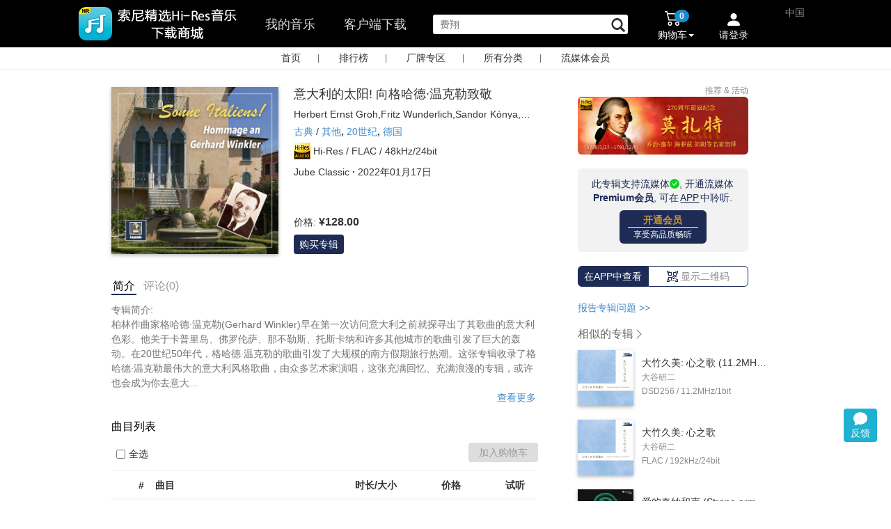

--- FILE ---
content_type: text/html;charset=UTF-8
request_url: https://music.sonyselect.net/page/album.html?id=10648
body_size: 30029
content:
<!DOCTYPE HTML>
<!--[if lt IE 7]>      <html class="no-js lt-ie9 lt-ie8 lt-ie7"> <![endif]-->
<!--[if IE 7]>         <html class="no-js lt-ie9 lt-ie8"> <![endif]-->
<!--[if IE 8]>         <html class="no-js lt-ie9"> <![endif]-->
<!--[if gt IE 8]><!-->
<html class="no-js" lang="en" ng-app="myApp">
<!--<![endif]-->
<head>
<meta charset="utf-8" />
<meta http-equiv="X-UA-Compatible" content="IE=edge,chrome=1" />

<title >意大利的太阳! 向格哈德·温克勒致敬 (48kHz FLAC) - 索尼精选Hi-Res音乐</title>









<meta name="description" content="专辑简介:  柏林作曲家格哈德·温克勒(Gerhard Winkler)早在第一次访问意大利之前就探寻出了其歌曲的意大利色彩。他关于卡普里岛、佛罗伦萨、那不勒斯、托斯卡纳和许多其他城市的歌曲引发了巨大的轰动。在20世纪50年代，格哈德·温克勒的歌曲引发了大规模" />
<meta name="keywords" content="意大利的太阳! 向格哈德·温克勒致敬,古典,Jube Classic" />
<meta name="viewport" content="width=device-width, initial-scale=1" />
<meta name="baidu-site-verification" content="X6jw5yud1y" />
<meta name="baidu-site-verification" content="code-VDyVLsauxM" />
<meta name="baidu-site-verification" content="codeva-ttkLKANVed" />
<meta property="qc:admins" />
<link rel="stylesheet" href="/app/css/bootstrap.min.css" />
<link rel="stylesheet" href="/app/css/bootstrap-theme.min.css" />
<link rel="stylesheet" href="/app/css/font-awesome.min.css" />
<link rel="stylesheet" href="/app/css/main.css?v=5.20.0" />
<link rel="stylesheet" href="/app/css/reset.css?v=5.21.0.202310" />
<link rel="stylesheet" href="/app/css/components.css?v=5.21.0.20241104" />
<link rel="stylesheet" href="/app/css/cart.css?v=1.0.0" />
<link rel="stylesheet" href="/app/css/order-pay.css?v=1.0.0" />
<link rel="stylesheet" href="/app/css/slide-drawer.css" />
<link rel="shortcut icon" href="/app/img/favicon.png"/>

<script src="/app/js/vendor/jquery-3.7.1.min.js"></script>
<script src="/app/js/vendor/jquery-migrate-1.4.1.min.js"></script>
<script src="/app/js/vendor/modernizr-2.6.2-respond-1.1.0.min.js"></script>
<script src="/app/js/vendor/bootstrap.min.js"></script>
<script src="/app/js/vendor/jquery-scrollto.js"></script>
<script src="/app/js/vendor/purl.js"></script>
<script src="/app/js/vendor/spin.js"></script>
<script src="/app/js/slide-drawer.js?v=1"></script>
<script src="/app/js/vendor/bootstrap-dropdownhover.min.js?v=3.2.0"></script>
	<script src="/app/js/event_pc.js?v=0.0.0"></script>
	<script src="/app/js/feedback.js?v=0.0.1"></script>

<script>
// <![CDATA[
new Image().src="/r.gif?t=" + 1*new Date();
 // ]]>
</script>

<script>
var _hmt = _hmt || [];
(function() {
  var hm = document.createElement("script");
  hm.src = "https://hm.baidu.com/hm.js?a9fb0759abef2fb3407d991272fa1e17";
  var s = document.getElementsByTagName("script")[0]; 
  s.parentNode.insertBefore(hm, s);
})();
</script>


<script>
var _hmt = _hmt || [];
(function() {
  var hm = document.createElement("script");
  hm.src = "https://hm.baidu.com/hm.js?13d91d128b66b17ad38ffa796197c95f";
  var s = document.getElementsByTagName("script")[0]; 
  s.parentNode.insertBefore(hm, s);
})();
</script>

	<script type="text/javascript">
		(function(c,l,a,r,i,t,y){
            c[a]=c[a]||function(){(c[a].q=c[a].q||[]).push(arguments)};
            t=l.createElement(r);t.async=1;t.src="https://www.clarity.ms/tag/"+i;
            y=l.getElementsByTagName(r)[0];y.parentNode.insertBefore(t,y);
        })(window, document, "clarity", "script", "gz9ec11td8");
	</script>



</head>
<body>
	

        <style>
            .qa {
                margin-bottom:12px;
                cursor: pointer;
                color: #428bca;
            }

            .qa:hover {

                text-decoration: underline;
            }
            .dropdown-menu-left-middle {
                right:56px;
                left:auto;
                top:-36px;
            }
            .dropdown-menu-left-middle li span {
                display: block;
                  padding: 3px 20px;
                  clear: both;
                  font-weight: normal;
                  line-height: 1.42857143;
                  color: #333;
                  white-space: nowrap;
                  cursor: pointer;
            }
            .dropdown-menu-left-middle li span:hover {
                background-color: #e8e8e8;
            }
        </style>
        <style>

            #tools {
                position: fixed;
                bottom: 85px;
                right: 20px;

                z-index: 1000;
            }
               #feedback {
                position: relative;
               }

               #feedback .new-symbol {
                    position:absolute;
                    display:none;
                    width: 8px;
                    height: 8px;
                    background-color:#E23B50;
                    border-radius: 16px;
                    top: -2px;
                    right: -2px;
                }

                .my-feedback {
                    position: relative;
                }
                .my-feedback .new-symbol {
                    display:none;
                    position:absolute;
                    left: 75px;
                    top: 4px;
                    width: 8px;
                    height: 8px;
                    background-color:#E23B50;
                    border-radius: 16px;
                }

             #backToTop, #feedback {
                width:48px;
                height:48px;
                background: #20b1d1;
                cursor: pointer;
                text-align: center;
                border-radius: 4px;

                color: white;

            }
            #backToTop {
                display: none;
                line-height: 48px;
                margin-bottom: 8px;
            }

            #feedback svg {
                margin-bottom: -4px;
                margin-top: 4px;
            }

            #backToTop:hover, #feedback:hover {
                background: #003366;
            }

        </style>
        <div id="tools">
            <div id="backToTop">
                <img src="/app/img/back_to_top.png" />
            </div>
            <div class="dropdown">
                <div id="feedback" class="dropdown-toggle" data-toggle="dropdown" data-logined="0"  aria-expanded="false" title="您的建议,问题,想法">
                    <svg xmlns="http://www.w3.org/2000/svg" width="20" height="20" fill="white" class="bi bi-chat-fill" viewBox="0 0 16 16">
                        <path d="M8 15c4.418 0 8-3.134 8-7s-3.582-7-8-7-8 3.134-8 7c0 1.76.743 3.37 1.97 4.6-.097 1.016-.417 2.13-.771 2.966-.079.186.074.394.273.362 2.256-.37 3.597-.938 4.18-1.234A9 9 0 0 0 8 15"/>
                    </svg>
                    <div>反馈</div>
                    <div class="new-symbol"></div>
                </div>

                <ul class="dropdown-menu dropdown-menu-left-middle" aria-labelledby="drop1">
                    <li><span data-toggle="modal" data-backdrop="static" data-type="issue" data-target="#feedback-dialog">我碰到了问题</span></li>
                    <li><span data-toggle="modal" data-backdrop="static" data-type="idea" data-target="#feedback-dialog">我有改进建议</span></li>
                    <li><span data-toggle="modal" data-backdrop="static" data-type="compliment" data-target="#feedback-dialog">我对这些比较满意</span></li>
                    <li>
                        <hr style="margin:2px 0;padding:0;border-top:1px solid #ccc;">
                    </li>
                    <li><span class="my-feedback">我的反馈<div class="new-symbol"></div></span></li>
                </ul>
            </div>
        </div>
        <style>
            #my_feedback_frame {
                display: none;
                background: white;
                padding:1px;
                position: fixed;
                bottom: 80px;
                right: 100px;
                z-index: 1000;
                width: 360px;
                height: 582px;
                border-radius: 5px;
                border: 1px solid #ccc;
                box-shadow: 1px 1px 4px 1px #ccc;
            }
            #my_feedback_frame .close {
                position: absolute;
                right: 16px;
                top: 8px;
                padding: 4px 8px;
                cursor: pointer;
            }
        </style>
        <div id="my_feedback_frame">
            <div class="close">
                <svg xmlns="http://www.w3.org/2000/svg" width="16" height="16" fill="white" class="bi bi-x-lg" viewBox="0 0 16 16">
                <path d="M2.146 2.854a.5.5 0 1 1 .708-.708L8 7.293l5.146-5.147a.5.5 0 0 1 .708.708L8.707 8l5.147 5.146a.5.5 0 0 1-.708.708L8 8.707l-5.146 5.147a.5.5 0 0 1-.708-.708L7.293 8z"></path>
            </svg></div>
            <iframe src="" style="width:100%;height:100%;border:0;"></iframe>
        </div>

        <!-- dialog-->
        <div class="modal fade" tabindex="-1" id="feedback-dialog" role="dialog"   style="display: none;">
            <div class="modal-dialog modal-sm" role="document" style="margin:30px auto;">
                <div class="modal-content" style="border-radius:10px;width:460px;">

                    <div class="modal-header">
                        <button type="button" class="close" data-dismiss="modal" aria-label="Close"><span aria-hidden="true">×</span></button>
                        <h4 class="modal-title" id="mySmallModalLabel"></h4>
                    </div>
                    <div class="modal-body">
                        <form id="feedback-form">
                            <input type="hidden" class="form-type" name="type"  />
                            <input type="hidden" class="form-place" name="place" />
                            <div class="issue">

                                        <select name="subType" class="form-control form-sub-type" style="margin-bottom:12px;">
                                            <option value="unset">选择问题类型</option>
                                            <option value="layout">页面布局</option>
                                            <option value="content">内容描述</option>
                                            <option value="image">图片</option>
                                            <option value="other">以上都不是</option>
                                        </select>

                            </div>
                            
                            <textarea name="content" class="form-control feedback-content" rows="8" placeholder="请描述您的问题或建议" style="resize:none;"></textarea>
                            <div class="words-indicator" style="text-align:right;">0/500字</div>
                        </form>
                    </div>
                    <div class="modal-footer" style="margin-top:0px;padding-top:0px;">
                        <button type="button" class="btn btn-default" data-dismiss="modal" style="border-radius:5px;">取消</button>
                        <button type="button" class="btn btn-primary feedback-submit" style="border-radius:5px;">提交</button>
                    </div>
                </div><!-- /.modal-content -->
            </div><!-- /.modal-dialog -->
        </div>



        <script>

            function toTop(){
                if ($(window).scrollTop()) {
                    $('#backToTop').fadeIn();
                } else {
                    $('#backToTop').fadeOut();
                }
            }

            $(window).scroll(function() {
                toTop()
            });

            $("#backToTop").click(function() {
                $("html, body").animate({
                    scrollTop: 0
                }, 300);
            });
            toTop();
        </script>

    

	<div id="main">
		<header id="header">
		<link rel="stylesheet" href="/app/css/vendor/jquery-ui.min.css" />
		<link rel="stylesheet" href="/app/css/vendor/jquery-ui.structure.min.css" />
		<link rel="stylesheet" href="/app/css/vendor/jquery-ui.theme.min.css" />
	    <script src="/app/js/cart.js?v=0.0.0"></script>
	    <script src="/app/js/public.js"></script>
	    <script src="/app/js/vendor/jquery-ui.min.js"></script>
	    <script src="/app/js/logtracer.core.js"></script>
		<script src="/app/js/logtracer.ext.js?v=1"></script>
		<script src="/app/js/crypto-js.js"></script>
	    <style>
	    	.ui-front {
	    		z-index:1031;
	    	}
	    	.searchWidth{
	    		width:100px;

	    	}	
	    
	    </style>
		<script>
			/*<![CDATA[*/
            var isLogin = false;
            /*]]>*/
		</script>
		<nav class="navbar navbar-inverse navbar-fixed-top" role="navigation" id="header-bar">
			<div class="container">
				<!-- Brand and toggle get grouped for better mobile display -->
				<div class="navbar-header" id="dvnavbar-header" style="float: left;">
					<button type="button" class="navbar-toggle collapsed" style="display:none"
						data-toggle="collapse" data-target="#bs-example-navbar-collapse-1">
						<span class="sr-only">Toggle navigation</span> <span
							class="icon-bar"></span> <span class="icon-bar"></span> <span
							class="icon-bar"></span>
					</button>

					<a style="padding-left:0px;" href="/index.html" class="main-nav-a" onclick="updateNavBarActiveStatus(this)"><img src="/app/img/logo_text_3.png"  style="width:auto;border:0px;height:54px;margin-top:7px;margin-left:-50px" /></a>

					
				</div>

				<!-- Collect the nav links, forms, and other content for toggling -->
				<div class="collapse navbar-collapse in" style="overflow-y:visible"
					id="bs-example-navbar-collapse-1">
					<ul class="nav navbar-nav main-nav" style="float:left;" id="nav_tab">
					<!-- <li><img th:src="@{/app/img/smw_header_Hi-Res_icn.png}"/></li> -->
						<li style="margin-left:0px;"></li>
						<li style="">
							<a href="javascript:void(0)" onclick="toMyMusic(this)" class="mymusic marginLeft" style="float: left">我的音乐</a>
							<form action="/page/mymusic.html" method="post" id="mymusicForm" style="display:none">
							<input type="hidden" name="size" value="20" />
							<input type="hidden" name="page" value="1" />
							<input type="hidden" name="coupon_tab_type" Value = "not_received_action" />
							</form>

							<a href="/downloadAllPlatform.html" target="_blank" class="client-download marginLeft" >客户端下载</a>




						</li>

							<li class="marginLeft">
								<form id="searchForm" onsubmit="submitSearch()" action="/search.html" method="get">
								<input oninput="monitorInput()" type="text" value="" autocomplete="off" name="keyword" placeholder="搜索专辑  | 单曲 | 音乐人 "  id="search"   class="search" maxlength="200"/>
								<span class="glyphicon glyphicon-search" id="iconsearch" aria-hidden="true"  style="display: inline-block;left: -28px;cursor: pointer;position: relative;top:6px;font-size:20px;" onclick="javascript:$('#searchForm').submit();"></span>
								<a id="clearSearchBox" onclick="clearSearchBox()" href="javascript:void(0)" style="display:none;position:absolute;padding:0px;right:50px;color:#666666;margin-top:23px;">
									<svg xmlns="http://www.w3.org/2000/svg" style="width:16px;height:16px;margin-top:5px;" width="16" height="16" fill="currentColor" class="bi bi-x" viewBox="4 4 9 9">
										<path d="M4.646 4.646a.5.5 0 0 1 .708 0L8 7.293l2.646-2.647a.5.5 0 0 1 .708.708L8.707 8l2.647 2.646a.5.5 0 0 1-.708.708L8 8.707l-2.646 2.647a.5.5 0 0 1-.708-.708L7.293 8 4.646 5.354a.5.5 0 0 1 0-.708z"/>
									</svg>
								</a>
								<div class="search-keywords"></div>
								</form>
							</li>

						 </ul>
					 
					<ul class="nav navbar-nav navbar-right menu-cart-count" style="margin-top:3px;display:none" id="ul-cart-login">
						<!--<li>
							<div style="cursor: pointer;" onclick="toPageDownLoad();">
								<form id="fmToDlPage" th:action="@{/downloadAllPlatform.html}" ></form>
							 	<span class="badge" style="background-color: #ff4e4e;margin-top:18px">new</span><br/>
							 	<span style="display: block;margin-left:-15px;color: white">客户端下载</span>
							</div>
						</li>-->
						<li class="dropdown" style="float: left;position: relative"  id="mycartdropdownmenu"><a href="#mycart" id="mycartdrop"
							class="dropdown-toggle" data-toggle="dropdown"
							onclick="showCartTop()">
								<!--<img th:src="@{/app/img/smw_header_cart_icn.png}" style="float:left;margin-top:3px;" />-->
								<div class="pull-right">

									<div class="img-position">
										<svg style="width:24px;height:24px;" xmlns="http://www.w3.org/2000/svg" width="16" height="16" fill="currentColor" class="bi bi-cart2" viewBox="0 0 16 16">
										  <path d="M0 2.5A.5.5 0 0 1 .5 2H2a.5.5 0 0 1 .485.379L2.89 4H14.5a.5.5 0 0 1 .485.621l-1.5 6A.5.5 0 0 1 13 11H4a.5.5 0 0 1-.485-.379L1.61 3H.5a.5.5 0 0 1-.5-.5zM3.14 5l1.25 5h8.22l1.25-5H3.14zM5 13a1 1 0 1 0 0 2 1 1 0 0 0 0-2zm-2 1a2 2 0 1 1 4 0 2 2 0 0 1-4 0zm9-1a1 1 0 1 0 0 2 1 1 0 0 0 0-2zm-2 1a2 2 0 1 1 4 0 2 2 0 0 1-4 0z"/>
										</svg>
									</div>
									<div class="badge-position">
										<div id="mycartnum" class="badge" style="background-color: #168dd2;">0</div>
									</div>
									<div style="font-size:14px;">
										购物车<span class="caret"></span>
									</div>

								</div>
						</a>
							<ul class="dropdown-menu mycart-drop"  style="position:absolute;background-color: white;width:290px;margin-left:-150px" id="mycartdropdownlist" role="menu">
								<li id="mycart_loading"><i
									class="icon-spinner icon-spin icon-large"></i> 加载中，请稍候...</li>
								<li id="mycart_nocontent"><i
									class="icon-shopping-cart icon-large"></i> 购物车中还没有音乐，赶紧选购吧！</li>
								<li id="mycart_content">
									<div id="mycartlist"></div>
									<div class="divider clearfix"></div>
									<div id="mycartcout">0张专辑，0首单曲</div>
									<div>
										<form action="/page/cart.html" method="post">
											<input type="hidden" name="orderAlbumList"
												id="orderAlbumList"></input><input type="submit"
												class="btn btn-blue btn-block" id="gotocartbtn"
												value="查看购物车"></input>
										</form>
									</div>
								</li>
							</ul></li>
						<li class="dropdown" style="position: relative;" id="userLogin">
						<a href="javascript:;" onclick="" data-target="#loginPhoneModal" data-toggle="modal">
							<div class="img-position">
								<svg xmlns="http://www.w3.org/2000/svg" width="16" height="16" fill="currentColor" class="bi bi-person-fill" viewBox="0 0 16 12">
									<path d="M3 14s-1 0-1-1 1-4 6-4 6 3 6 4-1 1-1 1H3Zm5-6a3 3 0 1 0 0-6 3 3 0 0 0 0 6Z"/>
								</svg>
							</div>
						    <div class="greeting" style="">请登录</div>
						</a>
						

							<ul class="dropdown-menu" id="my-accountdropdown-menu" style="position: absolute;background-color: white;margin-left:600px;padding: 0px" role="menu">
								
							</ul>
						</li>
						<li style="position:relative;margin-top: 53px;width: 2px;">
							
						</li>
							<li class="no-padding-margin">
								<div class="pull-right no-padding-margin" style="position:relative;left:36px;" id="dvchina" >
										<span class="region">中国</span>
								</div>
							 </li>
					</ul>
				</div>
				
				<div id="dv-account-merge">
					
					<div id="dv-account-merge-main"></div>
					<div style="display:none"> 
						<input type="hidden" id="userBindTips" value="" />
						<form action="/cart/userCartCount" id="fmUserCartCount" ></form>
						<form action="/cart/showTop" id="fmShowCartTop" ></form>
						<form action="/page/album.html?id=" id="fmAlbumPage" ></form>
						<form action="/cart/deleteGoods" id="fmDleteGoodsFromCart" ></form>
					</div>
				</div>

				<script>
					/*<![CDATA[*/



					/*]]>*/
				</script>

				<script>
			    /*<![CDATA[*/



			        
                /*]]>*/
                </script>
				<script>
					// <![CDATA[


					// ]]>
				</script>
				<!-- /.navbar-collapse -->
			</div>
			<!-- /.container -->
			  <script>
        /*<![CDATA[*/

			/*]]>*/
		       </script>
		</nav>
		<input id="loginbtn" type="hidden" class="btn btn-blue"
			data-toggle="modal" data-target="#loginPhoneModal" />
		<!-- 模态框（Modal） -->
		<div class="modal fade" id="loginModal" tabindex="-1" role="dialog"  
			aria-labelledby="loginModalLabel" aria-hidden="true" style="top:-150px;">
			<div class="modal-dialog">
				<div class="modal-content" style="height:250px;">
				    <div class="modal-header">
						<button type="button" class="close" data-dismiss="modal" onclick="closeInterval();"
							aria-hidden="true">
							<img alt="关闭" src="/app/img/close_icon.png"></img>
						</button> 
						<div class="login_dialog_title">
							<h4 class="modal-title login_dialog_title_des_coupon">请先登录即刻领取更多优惠</h4> 
							<h4 class="modal-title login_dialog_title_des" id="loginModalLabel">第三方账号登录</h4>
						    <div class = "login_dialog_title_line_div"></div>
						</div>
					</div>
					<ul class="modal-body login-list-style login-list-af">
		<div>
		<li class="loginPlatformSelector-popup login-fist-item">
			<form action="/oauth/sina" method="post">
				<input type="hidden" name="forwardUrl" /> <input type="hidden"
					name="orderAlbumList" /> <input class="oauth-icon" type="image"
					src="/app/img/smw_Login_weibo_icn.png" />
				<button type="submit" style="width:100%;" class="btn btn-link login-oauth-name">新浪微博</button>
			</form>
		</li>
		<li class="loginPlatformSelector-popup">
			<form action="/oauth/baidu" method="post">
				<input type="hidden" name="forwardUrl" /> <input type="hidden"
					name="orderAlbumList" /> <input class="oauth-icon" type="image"
					src="/app/img/smw_Login_baidu_icn.png" />
				<button type="submit" style="width:100%;" class="btn btn-link login-oauth-name">百度ID</button>
			</form>
		</li>
        <li class="loginPlatformSelector-popup">
            <form action="/oauth/qqconnect" method="post">
                <input type="hidden" name="forwardUrl" /> <input type="hidden"
                    name="orderAlbumList" /> <input class="oauth-icon" type="image"
                    src="/app/img/smw_Login_QQ_icn.png" />
                <button type="submit" style="width:100%;" class="btn btn-link login-oauth-name">腾讯QQ</button>
            </form>
        </li>
        </div>
        
	</ul>
				</div>
				<!-- /.modal-content -->
			</div>
			<!-- /.modal -->
		</div>
		<!-- 模态框（Modal）点击登录 -->
		<div class="modal fade" id="loginPhoneModal" tabindex="-1" role="dialog"  
			aria-labelledby="loginModalLabel" aria-hidden="true" style="top:-150px;">
			<div class="modal-dialog">
				<div class="modal-content" style="width:540px; height:320px;">
				    <div class="modal-header">
				    	<span style="font-size:16px;font-weight:bold;">登录</span>
						<button type="button" class="close" data-dismiss="modal" onclick="closeInterval();"
							aria-hidden="true">
							<img alt="关闭" src="/app/img/close_icon.png"></img>
						</button> 
						<div style="display:none">
							<input type="hidden" id="sysxk8y62dxaxddu" name="sysxk8y62dxaxddu" />
							<input type="hidden" id="uhyxz7sjdycb6sd7" name="uhyxz7sjdycb6sd7" />
							<div style="margin-left: 50px; float: left; margin-top: 20px;"
								id="div-login-input-by-password">
								<div>
									<input type="text" id="phoneNo" 
										style="width: 220px; height: 30px; border-radius: 2px; border: #a9a9a9 solid 1px; padding-left: 5px; font-size: 11px;"
										placeholder="请输入手机号"></input>
								</div>
								<div style="margin-top: 10px;">
									<input type="password" id="passwd" name="passwd"
										style="width: 220px; height: 30px; border-radius: 2px; border: #a9a9a9 solid 1px; padding-left: 5px; font-size: 11px;"
										placeholder="请输入密码"></input>
								</div>
								<div style="margin-top: 10px; margin-bottom: 10px;">
									<input type="text" id="authCode" name="authCode"
										style="float: left; width: 220px; height: 30px; border-radius: 2px; border: #a9a9a9 solid 1px; padding-left: 5px; font-size: 11px;"
										placeholder="图片校验码"></input> <img
										style="width: 80px; height: 28px; float: left; margin-left: -81px; margin-top: 1px;"
										src="/app/img/loading.gif"
										onclick="refreshImageCode(this)" id="imgcode" />
								</div>
								<div style="width: 220px;">
									<span id="loginerror" style="font-size: 10px; color: #FF0000;">&nbsp;</span>
								</div>
								<div>
									<button type="button" onclick="phonelogin()"
										style="width: 220px; height: 30px; border-radius: 2px; background-color: #3399FF; border: #428bca solid 1px; color: white; font-size: 11px;"
										id="btnLogin">密码登录</button>
								</div>
								<div style="width: 220px; margin-top: 5px;">
									<span style="font-size: 11px; color: #3399FF; float: left;"><a
										 style="cursor: pointer" onclick="findpasswd()">忘记密码</a></span> <span
										style="font-size: 11px; float: right; color: #3399FF;"><a
										 onclick="switchLoginType('sms')" style="cursor: pointer">手机校验码登录</a></span>
								</div>
							</div>
						</div>
					</div>
					<div class="loginbody">
						<div style="margin-left: 50px;float: left;margin-top:20px;" id="div-login-input">
							<div>
							<input type="text" id="phoneNo4LoginbySms" name="phoneNo4LoginbySms" style="width:220px;height:30px;border-radius:2px;border:#a9a9a9 solid 1px;padding-left: 5px;font-size: 11px;" placeholder="请输入手机号"></input>
							</div>
							<div style="margin-top: 10px;margin-bottom: 10px;">
							<input type="text" id="authCode4LoginbySms" name="authCode4LoginbySms" style="float:left;width:220px;height:30px;border-radius:2px;border:#a9a9a9 solid 1px;padding-left: 5px;font-size: 11px;" placeholder="图片校验码"></input>
							<img style="width:80px;height: 28px;float:left;margin-left: -81px;margin-top: 1px;" src="/app/img/loading.gif" onclick="refreshSMSImageCode(this)" id="imgcode4LoginbySms" />
							</div>
							<div style="margin-top: 50px;">
								<input type="text" id="smsAuthCode4LoginbySms" name="smsAuthCode4LoginbySms" style="float:left;width:220px;height:30px;border-radius:2px;border:#a9a9a9 solid 1px;padding-left: 5px;font-size: 11px;" placeholder="短信校验码"></input>
								<button style="width:80px;height: 28px;float:left;margin-left: -81px;margin-top: 1px;border:0px solid red;font-size:12px" onclick="sendSmsCode4LoginBySms(this)"   id="btn-send-sms" >获取校验码</button>
							</div>
							<div style="width: 220px;"><span id="loginerror4LoginbySms" style="font-size: 10px;color: #FF0000;">&nbsp;</span></div>
							<div>
							<button type="button" onclick="loginBySms()" style="width:220px;height:30px;border-radius:2px;background-color:#3399FF;border:#428bca solid 1px;color: white;font-size: 11px;" id="btnLogin">短信校验码登录</button>
							</div>
							<div style="width: 220px;margin-top: 5px;">
								<span style="font-size: 11px;float: right;color: #3399FF;"><a onclick="switchLoginType('password')" style="cursor:pointer">密码登录</a></span>
							</div>
						</div>
						<div style="margin-left: 50px;float: left;border-left:1px solid #a9a9a9;width: 210px;margin-top:-10px;">
							<div style="margin-left: 50px;margin-top:20px;margin-bottom: 20px;">
							<div class="row" style="margin-bottom: 10px;width:100%;margin-left: 0px;margin-right: 0px;">
								<form action="/oauth/sina" name="form" method="post">
									<input type="hidden" name="orderAlbumList" ></input>
									<div class="col-sm-4 col-xs-4  column" style="padding-left: 0px;padding-right: 0px;">
									<input class="oauth-icon" type="image" src="/app/img/smw_Login_weibo_icn.png"></input></div>
									<div class="col-sm-8 col-xs-8  column" style="padding-left: 0px;padding-right: 0px;margin-top: 5px;">
									<button type="submit" class="btn btn-link login-oauth-name" style="text-align: left;font-size: 11px;">新浪微博</button>
									</div>
								</form>
							</div>
							<div class="row" style="margin-bottom: 10px;width:100%;margin-left: 0px;margin-right: 0px;">
								<form action="/oauth/baidu" name="form1" method="post">
									<input type="hidden" name="orderAlbumList"></input>
									<div class="col-sm-4 col-xs-4  column" style="padding-left: 0px;padding-right: 0px;">
									<input class="oauth-icon" type="image" src="/app/img/smw_Login_baidu_icn.png"></input></div>
									<div class="col-sm-8 col-xs-8  column" style="padding-left: 0px;padding-right: 0px;margin-top: 5px;">
									<button type="submit" class="btn btn-link login-oauth-name" style="text-align: left;font-size: 11px;">百度ID</button></div>
								</form>
							</div>
					        <div class="row" style="margin-bottom: 10px;width:100%;margin-left: 0px;margin-right: 0px;">
					            <form action="/oauth/qqconnect" name="form1" method="post">
					                <input type="hidden" name="orderAlbumList" ></input>
					                <div class="col-sm-4 col-xs-4  column" style="padding-left: 0px;padding-right: 0px;">
					                <input class="oauth-icon" type="image" src="/app/img/smw_Login_QQ_icn.png" ></input></div>
					                <div class="col-sm-8 col-xs-8  column" style="padding-left: 0px;padding-right: 0px;margin-top: 5px;">
					                <button type="submit" class="btn btn-link login-oauth-name" style="text-align: left;font-size: 11px;">腾讯QQ</button></div>
					            </form>
					        </div>
							<div class="row" style="margin-bottom: 10px;width:100%;margin-left: 0px;margin-right: 0px;">
					            <form action="/oauth/wechat4web" name="form1" method="post">
					                <input type="hidden" name="orderAlbumList" ></input>
					                <div class="col-sm-4 col-xs-4  column" style="padding-left: 0px;padding-right: 0px;">
					                <input class="oauth-icon" type="image" src="/app/img/icn_web_login_wx.png" style="width:42px;height:auto"></input></div>
					                <div class="col-sm-8 col-xs-8  column" style="padding-left: 0px;padding-right: 0px;margin-top: 5px;">
					                <button type="submit" class="btn btn-link login-oauth-name" style="text-align: left;font-size: 11px;">微信</button></div>
					            </form>
					        </div>
							</div>
						</div>
					</div>
					<!-- <ul class="modal-body login-list-style login-list-af"
						th:include="components/user_login_popup :: copy"></ul> -->
				</div>
				<!-- /.modal-content -->
			</div>
			<!-- /.modal -->
		</div>
		<input id="registerbtn" type="hidden" class="btn btn-blue"
			data-toggle="modal" data-target="#registerPhoneModal" />
		<!-- 模态框（Modal）手机注册 -->
		<div class="modal fade" id="registerPhoneModal" tabindex="-1" role="dialog"  
			aria-labelledby="loginModalLabel" aria-hidden="true" style="top:-150px;">
			<div class="modal-dialog">
				<div class="modal-content" style="width:540px; height:380px;">
				    <div class="modal-header">
				    	<span style="font-size:16px;font-weight:bold;color: black">手机注册</span>
						<button type="button" class="close" data-dismiss="modal" onclick="closeInterval();"
							aria-hidden="true">
							<img alt="关闭" src="/app/img/close_icon.png"></img>
						</button> 
					</div>
					<div class="loginbody">
						<div style="margin-left: 160px;margin-top: 5px;width: 250px;">
							<div style="width:220px;height:90px;">
							<input type="text" id="registerphoneNo" name="registerphoneNo" style="width:220px;height:30px;border-radius:2px;border:#a9a9a9 solid 1px;padding-left: 5px;float: left;font-size: 11px;" placeholder="请输入手机号"></input>
							
							<input type="text" id="registersmsAuthCode" name="registersmsAuthCode" style="float:left;width:220px;height:30px;border-radius:2px;border:#a9a9a9 solid 1px;padding-left: 5px;font-size: 11px;" placeholder="输入图片校验码"></input>
							<img style="width:80px;height: 28px;float:left;margin-left: -81px;margin-top: 1px;" src="/app/img/loading.gif" onclick="refreshSMSImageCode(this)" id="registersmsimgcode" />
							
							<input type="button" onclick="getRegistercode()" style="width:90px;height:28px;background-color:#fdf79d;border:0px;color: black;float:left;font-size: 11px;font-weight: bold;margin-left: 0px;margin-top: 1px;" id="btnauthcode" value="获取验证码"></input>
							</div>
							<div style="margin-top: 10px;">
							<input type="text" id="phonecode" name="phonecode" style="width:220px;height:30px;border-radius:2px;border:#a9a9a9 solid 1px;padding-left: 5px;font-size: 11px;" placeholder="请输入手机验证码"></input>
							</div>
							<div style="margin-top: 10px;">
							<input type="password" id="registerpasswd" name="registerpasswd" style="width:220px;height:30px;border-radius:2px;border:#a9a9a9 solid 1px;padding-left: 5px;font-size: 11px;" placeholder="6-23位字母数字组合密码"></input>
							</div>
							<div style="margin-top: 10px;">
							<input type="password" id="registerpasswdto" name="registerpasswdto" style="width:220px;height:30px;border-radius:2px;border:#a9a9a9 solid 1px;padding-left: 5px;font-size: 11px;" placeholder="确认密码"></input>
							</div>
							<div style="margin-top: 5px;">
							<input type="checkbox" id="sonyTerms" value="term" style="vertical-align:text-bottom" checked="checked"></input>
							<span style="font-size: 11px;">我已阅读并同意<a href="/page/legalinfo.html">《索尼精选服务条款》</a></span>
							</div>
							<div style="width: 220px;">
							<div style="float: left"><span id="registererror" style="font-size: 10px;color: #FF0000;">&nbsp;</span></div>
							<div style="">
							<button type="button" onclick="phoneregister()" style="width:220px;height:30px;border-radius:2px;background-color:#FF8000;border:#F75000 solid 1px;color: white;font-size: 11px;" id="btnRegister">手机号码注册</button>
							</div></div>
						</div>
					</div>
					<div style="margin-left: 10px;margin-top: 5px;">
					<span style="font-size: 13px;color: #3399FF"><a href="javascript:;" onclick="backLogin('#registerPhoneModal')" style="cursor: pointer;">&lt;返回登录</a></span>
					</div>
				</div>
				<!-- /.modal-content -->
			</div>
			<!-- /.modal -->
		</div>
		<input id="findpasswdbtn" type="hidden" class="btn btn-blue"
			data-toggle="modal" data-target="#findpassedModal" />
		<!-- 模态框（Modal）找回密码 -->
		<div class="modal fade" id="findpassedModal" tabindex="-1" role="dialog"  
			aria-labelledby="loginModalLabel" aria-hidden="true" style="top:-150px;">
			<div class="modal-dialog">
				<div class="modal-content" style="width:540px; height:360px;">
				    <div class="modal-header">
				    	<span style="font-size:16px;font-weight:bold;color: black">找回密码</span>
						<button type="button" class="close" data-dismiss="modal" onclick="closeInterval();"
							aria-hidden="true">
							<img alt="关闭" src="/app/img/close_icon.png"></img>
						</button> 
					</div>
					<div class="loginbody">
						<div style="margin-left: 160px;margin-top: 15px;width: 250px;">
							<div style="width:220px;height:90px;">
								<input type="text" id="findPhoneNo" name="findPhoneNo" style="width:220px;height:30px;border-radius:2px;border:#a9a9a9 solid 1px;padding-left: 5px;float: left;font-size: 11px;" placeholder="请输入手机号"></input>
								
								<input type="text" id="smsAuthCode" name="smsAuthCode" style="float:left;width:220px;height:30px;border-radius:2px;border:#a9a9a9 solid 1px;padding-left: 5px;font-size: 11px;" placeholder="输入图片校验码"></input>
								<img style="width:80px;height: 28px;float:left;margin-left: -81px;margin-top: 1px;" src="/app/img/loading.gif" onclick="refreshSMSImageCode(this)" id="smsimgcode" />
								<input type="button" onclick="getfindpasswdcode()" style="width:90px;height:28px;background-color:#fdf79d;border:0px;color: black;font-size: 11px;float:left;font-weight: bold;margin-left: 0px;margin-top: 1px;" id="btnfindauthcode" value="获取验证码"></input>
							
							</div>
							<div style="margin-top: 10px;">
							<input type="text" id="findcode" name="findcode" style="width:220px;height:30px;border-radius:2px;border:#a9a9a9 solid 1px;padding-left: 5px;font-size: 11px;" placeholder="请输入手机验证码"></input>
							</div>
							<div style="margin-top: 10px;">
							<input type="password" id="resetpasswd" name="resetpasswd" style="width:220px;height:30px;border-radius:2px;border:#a9a9a9 solid 1px;padding-left: 5px;font-size: 11px;" placeholder="6-23位字母数字组合密码"></input>
							</div>
							<div style="margin-top: 10px;">
							<input type="password" id="resetpasswdto" name="resetpasswdto" style="width:220px;height:30px;border-radius:2px;border:#a9a9a9 solid 1px;padding-left: 5px;font-size: 11px;" placeholder="确认密码"></input>
							</div>
							<div style="width: 220px;">
							<div style="float: left"><span id="findpasswderror" style="font-size: 10px;color: #FF0000;">&nbsp;</span></div>
							<div style="">
							<button type="button" onclick="findpasswdnext()" style="width:220px;height:30px;border-radius:2px;background-color:#54a6dd;border:#428bca solid 1px;color: white;font-size: 11px;" id="btnRegister">重设密码</button>
							</div></div>
						</div>
					</div>
					<div style="margin-left: 10px;margin-top: 5px;">
					<span style="font-size: 13px;color: #3399FF"><a href="javascript:;" onclick="backLogin('#findpassedModal')" style="cursor: pointer;">&lt;返回登录</a></span>
					</div>
				</div>
				<!-- /.modal-content -->
			</div>
			<!-- /.modal -->
		</div>
		<input id="addtocartbtn" type="hidden" class="btn btn-blue"
			data-toggle="modal" data-target="#addToCartModal" />
			<input type="hidden" id="hdnqrid" />	
		<!-- 模态框（Modal） -->
		<div class="modal fade" id="addToCartModal" tabindex="-1"
			role="dialog" aria-labelledby="addToCartModalLabel"
			aria-hidden="true">
			<div class="modal-dialog" style="margin-top:150px;">
				<div class="modal-content" style="width:700px;">
					<div class="modal-header">
						<button type="button" class="close" data-dismiss="modal"
							aria-hidden="true"><img alt="关闭" src="/app/img/close_icon.png"></img></button>
						<span class="modal-title" id="addToCartModalLabel" style="font-size:14px;">提示</span>
					</div>
					<div class="modal-body">
						<form action="/page/cart.html" method="post">
							<span style="font-weight:bold;">您已经成功添加商品到购物车</span>
							<input type="hidden" name="orderAlbumList" id="orderAlbumList"></input><input
								type="submit" class="btn-gray"
								style="width: 100px; height: 28px; margin-left:8px;border-radius:4px;" value="查看购物车"></input>
							<button type="button" class="btn-blue"
									style="width: 100px; height: 28px;margin-left:8px;border-radius:4px;" data-dismiss="modal">继续购买</button>
						</form>
						<div style="border-top:1px solid #cccccc;margin-top:32px;padding-top:12px;" class="">
							<div>购买了该张专辑的用户还喜欢以下专辑</div>
							<div class="album-list" style="display:flex;flex-wrap:wrap;justify-content:space-between;">

							</div>

							<div class="album-item-template" style="display:none;font-size:13px;width:120px;margin-top:20px;">
								<a class="album-link interactive-event" data-action="openInGuess_album_" href="" style="display:contents;" target="_blank">
								<img class="album-cover album-cover-shadow" style="width:120px;height:120px;" src="http://cdn.sonyselect.com.cn/Hi-Res/flacs_20170411/Covers/21815241.20126_512.jpg" />
								<div style="margin-top:4px;height:36px;color:black;">
									<div class="album-name" style="-webkit-line-clamp: 2;overflow: hidden;text-overflow: ellipsis;display: -webkit-box;-webkit-box-orient: vertical;word-break:break-all">
										专辑名字
									</div>
								</div>
								<div style="margin-top:4px;">
									<div class="album-artist one-line-text" style="color:#888888;font-size:12px;">
										价格
									</div>
								</div>
								</a>
							</div>


						</div>
					</div>
					<div class="modal-footer" style="padding:0px;">

					</div>
				</div>
				<!-- /.modal-content -->
			</div>
			<!-- /.modal -->
		</div>
		<!-- coupon CDKey -->
		<div class="modal fade" id="couponCDKey" tabindex="-1"
			role="dialog" aria-labelledby="addToCartModalLabel"
			aria-hidden="true">
			<div class="modal-dialog">
				<div class="modal-content" style="width:auto;">
					<div class="modal-header">
						<button type="button" class="close" data-dismiss="modal"
							aria-hidden="true"><img alt="关闭" src="/app/img/close_icon.png"></img></button>
					</div>
					<div class="modal-body">
						<div class="exchange-body" id='exchange-body'>
				         	<form id="couponForm">
				         		<span style="display:inline-block;width:140px;">请输入优惠券兑换码 :</span>
				         		<!-- <input type="text" id="CouponCodeAll" name="couponCode" style="display:none"></input>
					         	<input type="text" id="couponCDKeyCode1" name="couponCDKeyCode1" maxlength="4" onkeyup="presskey(this)" size="4"></input>&nbsp;-
					         	<input type="text" id="couponCDKeyCode2" name="couponCDKeyCode2" maxlength="4" onkeyup="presskey(this)" size="4"></input>&nbsp;-
					         	<input type="text" id="couponCDKeyCode3" name="couponCDKeyCode3" maxlength="4" onkeyup="presskey(this)" size="4"></input> -->
					         	<input type="text" id="couponCodeAll" name="couponCode" maxlength="14"  size="16"></input>
					         	<button type="button" id="couponok"  class="btn btn-info fl btn-lg" 
					         	style="border-radius:0px;width: 80px;height: 26px;padding: 0px;margin-left: 10px;border: 0px solid transparent;box-shadow: none;font-size: 14px;background-image: none;text-shadow: none;" 
					         	 onclick="exchangeCouponCode(&#39;/exchangeCoupon&#39;)"> 兑换 </button>  
					         	<span style="display:inline-block;width:140px;">&nbsp;</span>
					         	<span id="errorInfo_header" style="color:red;margin-top:5px;margin-left:5px;display:inline-block;font-size:13px"></span>
					         	<div style="color: darkgray;margin-bottom: 30px">温馨提示：在优惠券“未使用”一栏中查看您所兑换的优惠券。因系统升级，如果您有未使用的优惠码将自动转变为优惠券兑换码继续使用。</div>
				         	</form>
				         </div>
					</div>
				</div>
				<!-- /.modal-content -->
			</div>
			<!-- /.modal -->
		</div>
		<!-- show message -->
		<div class="modal fade" id="couponMsg" tabindex="-1" role="dialog"
			aria-labelledby="emailReqModalLabel" aria-hidden="true">
			<div class="modal-dialog">
				<div class="modal-content"
					style="width: 550px; padding-bottom: 40px">
					<div class="modal-header">
						<button type="button" class="close" data-dismiss="modal"
							aria-hidden="true">
							<img alt="关闭" src="/app/img/close_icon.png"></img>
						</button>
					</div>
					<div class="confirm-content"
						style="margin-left: 35px; margin-right: 35px; margin-top: 15px;">
						<div class="confirm-message"
							style="font-size: 14px; color: #333; margin: 20px 0px;line-height: 1.4285"></div>
						<p></p>
					</div>
				</div>
			</div>
		</div>
		<script src="/app/js/header.js"></script>
		<!-- slide drawer -->
		<div>

        <div class="slide-drawer">
            <div class="drawer-header">
                <div class="drawer-title">我的消息</div>
                <div class="drawer-close">
                    <svg xmlns="http://www.w3.org/2000/svg" width="28" height="28" fill="currentColor" class="bi bi-x" viewBox="0 0 16 16">
                        <path d="M4.646 4.646a.5.5 0 0 1 .708 0L8 7.293l2.646-2.647a.5.5 0 0 1 .708.708L8.707 8l2.647 2.646a.5.5 0 0 1-.708.708L8 8.707l-2.646 2.647a.5.5 0 0 1-.708-.708L7.293 8 4.646 5.354a.5.5 0 0 1 0-.708"/>
                    </svg>
                </div>
            </div>
            <div class="drawer-body">
                <div class="drawer-notice">
                    * 网页端仅支持查看, 如需操作请<a href="/downloadAllPlatform.html" target="_blank">下载APP</a>
                </div>
                <div class="message-list">
                    <div class="message-item">
                        <div>
                            加载中...

                        </div>

                    </div>


                </div>
            </div>
        </div>

        <div class="slide-drawer-background" >
        </div>

        <div class="html-template" style="display:none;">
            <div class="clone-message-item message-item">
                <div class="content">
                    `
                </div>
                <div class="operation-area">
                    <div class="time">`</div>
                    <div class="mark">设置为已读</div>
                </div>
            </div>
        </div>

    </div>

	</header>
		
		
			
    <link rel="stylesheet" href="/app/css/top_nav.css?v=5.13.0" />
    <div class="menu_placeholder">
        <div id="page_menu" class="page_menu_fixed" style="text-align:center;">
            <a href="/index.html" class="btn" >首页</a><span class="split">|</span>
            <a href="/ranking/download_album.html" class="btn" target="_blank">排行榜</a><span class="split">|</span>
            <a href="/page/areaindex.html" class="btn" target="_blank">厂牌专区</a><span class="split">|</span>
            <a href="/page/albums.html" class="btn" target="_blank">所有分类</a><span class="split">|</span>

            <a href="/membership/select.html" class="btn" target="_blank">流媒体会员</a>
        </div>
    </div>
    <div style="height:30px;"></div>

			<div class="container content4phone" id="container">
		
		<link rel="stylesheet" href="/app/css/album.css?v=1104"></link>
		<link rel="stylesheet" href="/app/css/audio.css?v=3.11.4"></link>
		<link rel="stylesheet" href="/app/css/mymusic.css?v=5.20.0"></link>
		<script src="/app/js/public.js"></script>
		<script src="/app/js/vendor/audio.min.js"></script>
		<script src="/app/js/vendor/audio.js"></script>
		<script src="/app/js/album.js"></script>
		<script src="/app/js/qrcode.min.js"></script>
		<input type="hidden" value = "" id="preSelectedMusicId"/>
		<form action="/cart/addGoods" style="display:none" id="fmAddtoCart"></form>
		<div class="row clearfix">
			<div class="col-md-12 column">
				<div class="row col-md-8 col-sm-8 col-xs-8 column">
					<div class="row clearfix albumSect">
						<div class="col-md-5 col-sm-5 col-xs-5 albumIconSect">
							<img class="albumIcon album-cover-shadow" src='http://cdn.sonyselect.com.cn/Hi-Res-5/flacs_20220105/Cover/Jube-NML4060_512.jpg' alt="意大利的太阳! 向格哈德·温克勒致敬,Herbert Ernst Groh,Fritz Wunderlich,Sandor Kónya,Rudolf Schock,Karl Friedrich,Walther Ludwig,Rudi Schuricke,Josef Traxel,Herta Talmar,Kurt Reimann,Gottlob Frick,Peter Anders,Karl Schmitt-Walter,Sinfonieorchester des Südwestrundfunks Baden-Baden,FFB-Orchester,Kölner Unterhaltungsorchester,Orchester des Deutschen Opernhauses, Berlin,Chor des Deutschen Oipernhauses, Berlin,Der Waldo Favre-Chor,Odeon-Künstler-Orchester,Orchester der Städtischen Oper, Berlin,Peter Alexander,Berliner Rundfunkorchester,Kölner Tanz- und Unterhaltungsorchester,Orchester Hermann Hagestedt,Orchester Adalbert Lutter,Gerhard Winkler,Gerhard Becker,Franz Marszalek,Hans Bund,Plaza Varieté Orchester,Otto Dobrindt,Jörg Maria Berg,Wilhelm Schüchter,Adalbert Luczkowski,Gerhard Steeger,Theo Knobel,Willy Hofmann,Kölner Rundfunkchor,Kölner Rundfunkorchester" title="意大利的太阳! 向格哈德·温克勒致敬,Herbert Ernst Groh,Fritz Wunderlich,Sandor Kónya,Rudolf Schock,Karl Friedrich,Walther Ludwig,Rudi Schuricke,Josef Traxel,Herta Talmar,Kurt Reimann,Gottlob Frick,Peter Anders,Karl Schmitt-Walter,Sinfonieorchester des Südwestrundfunks Baden-Baden,FFB-Orchester,Kölner Unterhaltungsorchester,Orchester des Deutschen Opernhauses, Berlin,Chor des Deutschen Oipernhauses, Berlin,Der Waldo Favre-Chor,Odeon-Künstler-Orchester,Orchester der Städtischen Oper, Berlin,Peter Alexander,Berliner Rundfunkorchester,Kölner Tanz- und Unterhaltungsorchester,Orchester Hermann Hagestedt,Orchester Adalbert Lutter,Gerhard Winkler,Gerhard Becker,Franz Marszalek,Hans Bund,Plaza Varieté Orchester,Otto Dobrindt,Jörg Maria Berg,Wilhelm Schüchter,Adalbert Luczkowski,Gerhard Steeger,Theo Knobel,Willy Hofmann,Kölner Rundfunkchor,Kölner Rundfunkorchester" style="width:240px;height:240px;padding:0px;"> </img>
						</div>
						<div class="col-md-7 col-sm-7 col-xs-7 column albumInfoSect" style="height:240px;position:relative;">
						    <div class="albumTitle mb" style="margin-top:0px;">
								<div class="">
									<span id="albumid" hidden="hidden">10648</span>
									<input type="hidden" value="10648" id="albumId"/>
									<span id="albumname" style="font-weight:normal;font-size:18px;" class="two-line-text" title="意大利的太阳! 向格哈德·温克勒致敬">意大利的太阳! 向格哈德·温克勒致敬</span>
								</div>
							</div>
							<div class="mb" style="line-height:1;">
								<span class="one-line-text" title="Herbert Ernst Groh,Fritz Wunderlich,Sandor Kónya,Rudolf Schock,Karl Friedrich,Walther Ludwig,Rudi Schuricke,Josef Traxel,Herta Talmar,Kurt Reimann,Gottlob Frick,Peter Anders,Karl Schmitt-Walter,Sinfonieorchester des Südwestrundfunks Baden-Baden,FFB-Orchester,Kölner Unterhaltungsorchester,Orchester des Deutschen Opernhauses, Berlin,Chor des Deutschen Oipernhauses, Berlin,Der Waldo Favre-Chor,Odeon-Künstler-Orchester,Orchester der Städtischen Oper, Berlin,Peter Alexander,Berliner Rundfunkorchester,Kölner Tanz- und Unterhaltungsorchester,Orchester Hermann Hagestedt,Orchester Adalbert Lutter,Gerhard Winkler,Gerhard Becker,Franz Marszalek,Hans Bund,Plaza Varieté Orchester,Otto Dobrindt,Jörg Maria Berg,Wilhelm Schüchter,Adalbert Luczkowski,Gerhard Steeger,Theo Knobel,Willy Hofmann,Kölner Rundfunkchor,Kölner Rundfunkorchester" id="artist">Herbert Ernst Groh,Fritz Wunderlich,Sandor Kónya,Rudolf Schock,Karl Friedrich,Walther Ludwig,Rudi Schuricke,Josef Traxel,Herta Talmar,Kurt Reimann,Gottlob Frick,Peter Anders,Karl Schmitt-Walter,Sinfonieorchester des Südwestrundfunks Baden-Baden,FFB-Orchester,Kölner Unterhaltungsorchester,Orchester des Deutschen Opernhauses, Berlin,Chor des Deutschen Oipernhauses, Berlin,Der Waldo Favre-Chor,Odeon-Künstler-Orchester,Orchester der Städtischen Oper, Berlin,Peter Alexander,Berliner Rundfunkorchester,Kölner Tanz- und Unterhaltungsorchester,Orchester Hermann Hagestedt,Orchester Adalbert Lutter,Gerhard Winkler,Gerhard Becker,Franz Marszalek,Hans Bund,Plaza Varieté Orchester,Otto Dobrindt,Jörg Maria Berg,Wilhelm Schüchter,Adalbert Luczkowski,Gerhard Steeger,Theo Knobel,Willy Hofmann,Kölner Rundfunkchor,Kölner Rundfunkorchester</span>
								
							</div>


							<!-- categories -->
							<div class="mb">
								<span>
									<span style="padding:0px;" ><a style="cursor: pointer;" href="/page/albums.html?orderBy=updateTime&amp;cid=7&amp;subcid=0&amp;filter=all" target="_blank">古典</a></span>
								</span>
								<span > / </span>
								<span>

									
										<a href="/page/albums.html?orderBy=updateTime&amp;cid=7&amp;subcid=34&amp;filter=all" style="cursor: pointer;" target="_blank">其他</a><span style="font-weight:bold;">,</span>
									
										<a href="/page/albums.html?orderBy=updateTime&amp;cid=7&amp;subcid=51&amp;filter=all" style="cursor: pointer;" target="_blank">20世纪</a><span style="font-weight:bold;">,</span>
									
										<a href="/page/albums.html?orderBy=updateTime&amp;cid=7&amp;subcid=56&amp;filter=all" style="cursor: pointer;" target="_blank">德国</a>
									

								</span>
							</div>

							<div class="mb" >
								<img src="/app/img/smw_header_Hi-Res_icn.png" style="width:24px;"></img>
								<div style="display:inline-block;vertical-align:middle;">
									<span id="hiRes"> Hi-Res / </span><span>FLAC / </span><span>48kHz/24bit</span>
									
								</div>
							</div>

							<!--label-->
							<div >
								
								<span>Jube Classic</span>
								<span style="font-weight:bold;"> · </span>
								<span>2022年01月17日</span>
							</div>

							
							
							
							
							<div  class="" style="bottom:0px;position:absolute;">
								<div class="" style="padding-right: 0px;">
									<div >
										<div class="albumPrice mb" style="margin-top: 0px;">
											<span style="font-size: 14px;">
												价格: <b style="font-size:16px;">¥128.00</b>

											</span>
											

											
										</div>
										

									</div>
								</div>
								<div class="  " >
									<div class="albumBuy" style="margin-top:0px;">
										<form action="/page/order_pay.html" method="post" onsubmit="return checkconfirm(this, 'album');">
											<input type="hidden" name="orderAlbumList" id="orderAlbumList" />
											<button type="button" style="background:#1D2B55;color:white;border-radius:4px;padding:4px 8px;border:0px;"
												class="albumAddCart"
												onclick="addGoodsToCart('A');">购买专辑</button>
											<span id="albumprice" hidden="hidden">128.00</span>
											<span id="albumdiscountprice" hidden="hidden">128.00</span>
										</form>
									</div>
								</div>
							</div>
						</div>
					</div>
					<div class="albumSect">
						<ul class="album-nav" style="font-size:16px;">
						  <li id="tab1" onclick="switchtab('1','','active');" class="active"><a href="javascript:void(0)">简介</a></li>
						  
						  
						  
						  <li id="tab5" onclick="switchtab('5','','active')" ><a href="javascript:void(0)">评论(<span>0</span>)</a></li>
						  
						</ul>	
					</div>
					<div id="albumtab1" class="tabdiv">
					<h4 class="albumDescriptionNew" >
						
					    <div  class='album-description' style="white-space:pre-wrap;word-break:break-all;">专辑简介: 
柏林作曲家格哈德·温克勒(Gerhard Winkler)早在第一次访问意大利之前就探寻出了其歌曲的意大利色彩。他关于卡普里岛、佛罗伦萨、那不勒斯、托斯卡纳和许多其他城市的歌曲引发了巨大的轰动。在20世纪50年代，格哈德·温克勒的歌曲引发了大规模的南方假期旅行热潮。这张专辑收录了格哈德·温克勒最伟大的意大利风格歌曲，由众多艺术家演唱，这张充满回忆、充满浪漫的专辑，或许也会成为你去意大...</div>

						<div class="toggle-description" date-status="close" style="text-align:right;color:#428bca;cursor:pointer;position:relative;z-index:10;" onclick="toggleDescription(this)">查看更多</div>
<!--						<div    style="white-space:pre-wrap;word-break:break-all;" th:text="${albumDescriptionBase64}"></div>-->
					</h4>
					</div>
					
					<div id="albumtab3" style="" class="tabdiv tabnone">
					
					</div>
					<div id="albumtab4" style="" class="tabdiv tabnone">
					
					</div>
					<div id="albumtab5" style="display:none" class="tabdiv tabnone">
						<div id="c-page-content">
							<div style="height:40px">
								
								<form action="/album/commentWriteInit.html"  id="fm-edit" method="post" />
							</div>
							
							
						</div>
						<div id="c-opt" >
							<form action="/album/getCommentPage" id="form-comment-pg-ctrl">
								<div id="btn-comment-more" onclick="appendComment()" style="font-size: 18px;color:#428bca;cursor: pointer;">已无更多</div>
								<input type="hidden" id="c-page-pageSize" name="c-page-pageSize" value="5" />
								<input type="hidden" id="c-page-pageNo" name="c-page-pageNo" value="0" />
								<input type="hidden" id="c-page-totalElements" name="c-page-totalElements" value="0" />
								<input type="hidden" id="c-page-lastPage" name="c-page-lastPage" value="true" />
								<input type="hidden" id="c-page-firstPage" name="c-page-firstPage" value="true" />
								<input type="hidden" id="c-first-page-finished"  value='false' />
							</form>
						</div>
					</div>
					<div id="c-sample" style="display:none" >
						<div id="c-title" style="color: #428bca; font-size: 14px;"></div>
						<div style="height: 10px;"></div>
						<div id="c-user" style="font-size: 14px;">
							<div style="float:left;margin-right:10px">
								<img  id="img-head" style="width:32px;height:32px"></img>
							</div>
							<div id="c-uname"
								style="float: left; margin-right: 15px; color: #737373"></div>
							<div id="c-time" style="color: #aaaaaa;float:left"></div>
							<div style="float:right">
								<img  id="img-edit" style="height:20px;display:none;margin-right:30px;margin-top:-10px;cursor: pointer;" src="/app/img/icn_redit.png"    onclick="toCommentEidt(this);"  />
							</div>
						</div>
						<div style="height: 30px;"></div>
						<div id="c-content" >
							<div id="content-text" style="color:#737373"  class="show-more-comments">
							</div>
						</div>
						<div style="height: 30px"></div>
					</div>
					
					<div class="clearfix"></div>
					<div class="clearfix tracks">
						<div style="font-size:16px;padding-bottom:12px;color:black;">曲目列表</div>

						<div class="row clearfix">
							<div class="checkBoxAllLayout" >
								<input type="checkbox" id='checkBoxAll' name="checkAll"
									onclick="checkAll(this,'checkbox', 'checkBoxAllOther');"
									class="trackCheckbox" />
								<div class="checkBoxAllText">全选</div>
							</div>

							<div class=" hidden"
								  style="color: #FF0000; font-size: 14px; font-weight: bold;text-align:center;">仅限购买整张专辑</div>

							<input type="button" name="addTrackToCartBtn" value="加入购物车"
								onclick="addGoodsToCart('T');"
								class="btn btn-gray tracksAddCart tracksAddCartNew disabled"  style="display:"></input>
						</div>
						<div class="clearfix tracksDivider"></div>

						<style>
							.table > tbody > tr > th, .table > tbody > tr > td {
								border-top:0px solid #f1f1f1;
							}
							.bg-gray-50 {
								background-color: #f9fafb;
							}
							.textFont-inner-gray {
								color: #888888;
							}
							.table > thead > tr > th {
								border-bottom:1px solid #eeeeee;
							}
							tr:first-child .workname {
								padding-top:12px !important;
							}
							.workname {
								font-size:15px;
								padding:36px 0 10px 0 !important;
								color:#666666;
							}

							.album-tr:hover {
								background:#eeeeee;
							}

						</style>
						<table class="table" id="tb-tracklist">
							<thead>
								<tr>
									<th class=""></th>
									<th class="thRight">#</th>
									<th class="thTrackName col-md-6"><span class="trackName">曲目</span></th>
									<th class="thRight col-md-2"><span class="trackDuration">时长/大小</span></th>
									<th class="thCenter col-md-3"><span class="trackPrice">价格</span></th>
									<th class=""><span class="trackAudio">试听</span></th>
								</tr>
							</thead>
							<tbody>

									

										

										<tr  class="album-tr bg-gray-50"  purchasable="true"
										>
											<th class="thContent" style="position:relative;">
												
											<input id="147167"
												name="checkbox" type="checkbox" value="12.0"  onclick="checkOne(this,'checkAll');"
												class="trackCheckbox" purchasable="true" /> </th>
											<th class="thContent thRight" style="padding-left:2px;color:#737373;"><span>1</span></th>
											<th
												class="thTrackName thContent col-md-5"><span id="span-track-name"
												class="two-line-text trackName"
												title="Vorhang auf! (From &quot;König der Manege&quot;)">Vorhang auf! (From &quot;König der Manege&quot;)</span>
											</th>
											<th class="thRight trackDurationTopbotPadding thContent "><span
												class="trackDuration trackDurationFontSize">00:04:23</span><br/><span
												class="trackDuration trackDurationFontSize">47M</span></th>
											<th class="thCenter thContent freeTrack-relative"><span id="span-price"  class="trackPrice thContentBlack"
												sp-price-purchable="true">¥12.00</span>  </img></th>
											<th class="thContent" >
												<div class="row clearfix trackBtn trackAudio col-md-1">
													<audio src="http://cdn.sonyselect.com.cn/Hi-Res-5/flacs_20220105/Audition/864f223eec4504ac177d5950966acca6.mp3" preload="none"></audio>
												</div>
											</th>
										</tr>
									

										

										<tr  class="album-tr"  purchasable="true"
										>
											<th class="thContent" style="position:relative;">
												
											<input id="147168"
												name="checkbox" type="checkbox" value="12.0"  onclick="checkOne(this,'checkAll');"
												class="trackCheckbox" purchasable="true" /> </th>
											<th class="thContent thRight" style="padding-left:2px;color:#737373;"><span>2</span></th>
											<th
												class="thTrackName thContent col-md-5"><span id="span-track-name"
												class="two-line-text trackName"
												title="Sonne Italiens (From &quot;Die Stimme der Sehnsucht&quot;)">Sonne Italiens (From &quot;Die Stimme der Sehnsucht&quot;)</span>
											</th>
											<th class="thRight trackDurationTopbotPadding thContent "><span
												class="trackDuration trackDurationFontSize">00:02:29</span><br/><span
												class="trackDuration trackDurationFontSize">28M</span></th>
											<th class="thCenter thContent freeTrack-relative"><span id="span-price"  class="trackPrice thContentBlack"
												sp-price-purchable="true">¥12.00</span>  </img></th>
											<th class="thContent" >
												<div class="row clearfix trackBtn trackAudio col-md-1">
													<audio src="http://cdn.sonyselect.com.cn/Hi-Res-5/flacs_20220105/Audition/473a7fdb32856ab6dc82a91d46fb671.mp3" preload="none"></audio>
												</div>
											</th>
										</tr>
									

										

										<tr  class="album-tr bg-gray-50"  purchasable="true"
										>
											<th class="thContent" style="position:relative;">
												
											<input id="147169"
												name="checkbox" type="checkbox" value="12.0"  onclick="checkOne(this,'checkAll');"
												class="trackCheckbox" purchasable="true" /> </th>
											<th class="thContent thRight" style="padding-left:2px;color:#737373;"><span>3</span></th>
											<th
												class="thTrackName thContent col-md-5"><span id="span-track-name"
												class="two-line-text trackName"
												title="Die Glocken von Rom">Die Glocken von Rom</span>
											</th>
											<th class="thRight trackDurationTopbotPadding thContent "><span
												class="trackDuration trackDurationFontSize">00:03:13</span><br/><span
												class="trackDuration trackDurationFontSize">40M</span></th>
											<th class="thCenter thContent freeTrack-relative"><span id="span-price"  class="trackPrice thContentBlack"
												sp-price-purchable="true">¥12.00</span>  </img></th>
											<th class="thContent" >
												<div class="row clearfix trackBtn trackAudio col-md-1">
													<audio src="http://cdn.sonyselect.com.cn/Hi-Res-5/flacs_20220105/Audition/af8a738d1655d345b4bb21ff1fb3a243.mp3" preload="none"></audio>
												</div>
											</th>
										</tr>
									

										

										<tr  class="album-tr"  purchasable="true"
										>
											<th class="thContent" style="position:relative;">
												
											<input id="147170"
												name="checkbox" type="checkbox" value="12.0"  onclick="checkOne(this,'checkAll');"
												class="trackCheckbox" purchasable="true" /> </th>
											<th class="thContent thRight" style="padding-left:2px;color:#737373;"><span>4</span></th>
											<th
												class="thTrackName thContent col-md-5"><span id="span-track-name"
												class="two-line-text trackName"
												title="Frutti di Mare (From &quot;Die Stimme der Sehnsucht&quot;)">Frutti di Mare (From &quot;Die Stimme der Sehnsucht&quot;)</span>
											</th>
											<th class="thRight trackDurationTopbotPadding thContent "><span
												class="trackDuration trackDurationFontSize">00:04:29</span><br/><span
												class="trackDuration trackDurationFontSize">51M</span></th>
											<th class="thCenter thContent freeTrack-relative"><span id="span-price"  class="trackPrice thContentBlack"
												sp-price-purchable="true">¥12.00</span>  </img></th>
											<th class="thContent" >
												<div class="row clearfix trackBtn trackAudio col-md-1">
													<audio src="http://cdn.sonyselect.com.cn/Hi-Res-5/flacs_20220105/Audition/79baeb0f56091854f8f11615ecd2f881.mp3" preload="none"></audio>
												</div>
											</th>
										</tr>
									

										

										<tr  class="album-tr bg-gray-50"  purchasable="true"
										>
											<th class="thContent" style="position:relative;">
												
											<input id="147171"
												name="checkbox" type="checkbox" value="12.0"  onclick="checkOne(this,'checkAll');"
												class="trackCheckbox" purchasable="true" /> </th>
											<th class="thContent thRight" style="padding-left:2px;color:#737373;"><span>5</span></th>
											<th
												class="thTrackName thContent col-md-5"><span id="span-track-name"
												class="two-line-text trackName"
												title="Frühling in Sorrent">Frühling in Sorrent</span>
											</th>
											<th class="thRight trackDurationTopbotPadding thContent "><span
												class="trackDuration trackDurationFontSize">00:03:23</span><br/><span
												class="trackDuration trackDurationFontSize">38M</span></th>
											<th class="thCenter thContent freeTrack-relative"><span id="span-price"  class="trackPrice thContentBlack"
												sp-price-purchable="true">¥12.00</span>  </img></th>
											<th class="thContent" >
												<div class="row clearfix trackBtn trackAudio col-md-1">
													<audio src="http://cdn.sonyselect.com.cn/Hi-Res-5/flacs_20220105/Audition/b2c53baad956c1debc0d08a7cab04d6.mp3" preload="none"></audio>
												</div>
											</th>
										</tr>
									

										

										<tr  class="album-tr"  purchasable="true"
										>
											<th class="thContent" style="position:relative;">
												
											<input id="147172"
												name="checkbox" type="checkbox" value="12.0"  onclick="checkOne(this,'checkAll');"
												class="trackCheckbox" purchasable="true" /> </th>
											<th class="thContent thRight" style="padding-left:2px;color:#737373;"><span>6</span></th>
											<th
												class="thTrackName thContent col-md-5"><span id="span-track-name"
												class="two-line-text trackName"
												title="Chianti Lied">Chianti Lied</span>
											</th>
											<th class="thRight trackDurationTopbotPadding thContent "><span
												class="trackDuration trackDurationFontSize">00:02:58</span><br/><span
												class="trackDuration trackDurationFontSize">34M</span></th>
											<th class="thCenter thContent freeTrack-relative"><span id="span-price"  class="trackPrice thContentBlack"
												sp-price-purchable="true">¥12.00</span>  </img></th>
											<th class="thContent" >
												<div class="row clearfix trackBtn trackAudio col-md-1">
													<audio src="http://cdn.sonyselect.com.cn/Hi-Res-5/flacs_20220105/Audition/a7be1e7445d405baf005558408676b12.mp3" preload="none"></audio>
												</div>
											</th>
										</tr>
									

										

										<tr  class="album-tr bg-gray-50"  purchasable="true"
										>
											<th class="thContent" style="position:relative;">
												
											<input id="147173"
												name="checkbox" type="checkbox" value="12.0"  onclick="checkOne(this,'checkAll');"
												class="trackCheckbox" purchasable="true" /> </th>
											<th class="thContent thRight" style="padding-left:2px;color:#737373;"><span>7</span></th>
											<th
												class="thTrackName thContent col-md-5"><span id="span-track-name"
												class="two-line-text trackName"
												title="Capri Fischer">Capri Fischer</span>
											</th>
											<th class="thRight trackDurationTopbotPadding thContent "><span
												class="trackDuration trackDurationFontSize">00:03:15</span><br/><span
												class="trackDuration trackDurationFontSize">35M</span></th>
											<th class="thCenter thContent freeTrack-relative"><span id="span-price"  class="trackPrice thContentBlack"
												sp-price-purchable="true">¥12.00</span>  </img></th>
											<th class="thContent" >
												<div class="row clearfix trackBtn trackAudio col-md-1">
													<audio src="http://cdn.sonyselect.com.cn/Hi-Res-5/flacs_20220105/Audition/58365d077b332866439b2962b0bc2df4.mp3" preload="none"></audio>
												</div>
											</th>
										</tr>
									

										

										<tr  class="album-tr"  purchasable="true"
										>
											<th class="thContent" style="position:relative;">
												
											<input id="147174"
												name="checkbox" type="checkbox" value="12.0"  onclick="checkOne(this,'checkAll');"
												class="trackCheckbox" purchasable="true" /> </th>
											<th class="thContent thRight" style="padding-left:2px;color:#737373;"><span>8</span></th>
											<th
												class="thTrackName thContent col-md-5"><span id="span-track-name"
												class="two-line-text trackName"
												title="Es steht ein Schloss im Süden">Es steht ein Schloss im Süden</span>
											</th>
											<th class="thRight trackDurationTopbotPadding thContent "><span
												class="trackDuration trackDurationFontSize">00:03:14</span><br/><span
												class="trackDuration trackDurationFontSize">36M</span></th>
											<th class="thCenter thContent freeTrack-relative"><span id="span-price"  class="trackPrice thContentBlack"
												sp-price-purchable="true">¥12.00</span>  </img></th>
											<th class="thContent" >
												<div class="row clearfix trackBtn trackAudio col-md-1">
													<audio src="http://cdn.sonyselect.com.cn/Hi-Res-5/flacs_20220105/Audition/d82408ce99c9431462da7d063e1c9f8a.mp3" preload="none"></audio>
												</div>
											</th>
										</tr>
									

										

										<tr  class="album-tr bg-gray-50"  purchasable="true"
										>
											<th class="thContent" style="position:relative;">
												
											<input id="147175"
												name="checkbox" type="checkbox" value="12.0"  onclick="checkOne(this,'checkAll');"
												class="trackCheckbox" purchasable="true" /> </th>
											<th class="thContent thRight" style="padding-left:2px;color:#737373;"><span>9</span></th>
											<th
												class="thTrackName thContent col-md-5"><span id="span-track-name"
												class="two-line-text trackName"
												title="Maria">Maria</span>
											</th>
											<th class="thRight trackDurationTopbotPadding thContent "><span
												class="trackDuration trackDurationFontSize">00:03:15</span><br/><span
												class="trackDuration trackDurationFontSize">36M</span></th>
											<th class="thCenter thContent freeTrack-relative"><span id="span-price"  class="trackPrice thContentBlack"
												sp-price-purchable="true">¥12.00</span>  </img></th>
											<th class="thContent" >
												<div class="row clearfix trackBtn trackAudio col-md-1">
													<audio src="http://cdn.sonyselect.com.cn/Hi-Res-5/flacs_20220105/Audition/d1ba0bd3749221f646e5a7d2e597bda9.mp3" preload="none"></audio>
												</div>
											</th>
										</tr>
									

										

										<tr  class="album-tr"  purchasable="true"
										>
											<th class="thContent" style="position:relative;">
												
											<input id="147176"
												name="checkbox" type="checkbox" value="12.0"  onclick="checkOne(this,'checkAll');"
												class="trackCheckbox" purchasable="true" /> </th>
											<th class="thContent thRight" style="padding-left:2px;color:#737373;"><span>10</span></th>
											<th
												class="thTrackName thContent col-md-5"><span id="span-track-name"
												class="two-line-text trackName"
												title="Der Liebe Freud und Leid (From &quot;Die Stimme der Sehnsucht&quot;)">Der Liebe Freud und Leid (From &quot;Die Stimme der Sehnsucht&quot;)</span>
											</th>
											<th class="thRight trackDurationTopbotPadding thContent "><span
												class="trackDuration trackDurationFontSize">00:02:54</span><br/><span
												class="trackDuration trackDurationFontSize">32M</span></th>
											<th class="thCenter thContent freeTrack-relative"><span id="span-price"  class="trackPrice thContentBlack"
												sp-price-purchable="true">¥12.00</span>  </img></th>
											<th class="thContent" >
												<div class="row clearfix trackBtn trackAudio col-md-1">
													<audio src="http://cdn.sonyselect.com.cn/Hi-Res-5/flacs_20220105/Audition/3f0203e14869c6bb44d1a88d97214fb5.mp3" preload="none"></audio>
												</div>
											</th>
										</tr>
									

										

										<tr  class="album-tr bg-gray-50"  purchasable="true"
										>
											<th class="thContent" style="position:relative;">
												
											<input id="147177"
												name="checkbox" type="checkbox" value="12.0"  onclick="checkOne(this,'checkAll');"
												class="trackCheckbox" purchasable="true" /> </th>
											<th class="thContent thRight" style="padding-left:2px;color:#737373;"><span>11</span></th>
											<th
												class="thTrackName thContent col-md-5"><span id="span-track-name"
												class="two-line-text trackName"
												title="Wenn in Florenz die Rosen blüh&#39;n">Wenn in Florenz die Rosen blüh&#39;n</span>
											</th>
											<th class="thRight trackDurationTopbotPadding thContent "><span
												class="trackDuration trackDurationFontSize">00:03:11</span><br/><span
												class="trackDuration trackDurationFontSize">38M</span></th>
											<th class="thCenter thContent freeTrack-relative"><span id="span-price"  class="trackPrice thContentBlack"
												sp-price-purchable="true">¥12.00</span>  </img></th>
											<th class="thContent" >
												<div class="row clearfix trackBtn trackAudio col-md-1">
													<audio src="http://cdn.sonyselect.com.cn/Hi-Res-5/flacs_20220105/Audition/3f07000a5cf67f1ed0e84436aee2f552.mp3" preload="none"></audio>
												</div>
											</th>
										</tr>
									

										

										<tr  class="album-tr"  purchasable="true"
										>
											<th class="thContent" style="position:relative;">
												
											<input id="147178"
												name="checkbox" type="checkbox" value="12.0"  onclick="checkOne(this,'checkAll');"
												class="trackCheckbox" purchasable="true" /> </th>
											<th class="thContent thRight" style="padding-left:2px;color:#737373;"><span>12</span></th>
											<th
												class="thTrackName thContent col-md-5"><span id="span-track-name"
												class="two-line-text trackName"
												title="He, Borro, he! (From &quot;Die Stimme der Sehnsucht&quot;)">He, Borro, he! (From &quot;Die Stimme der Sehnsucht&quot;)</span>
											</th>
											<th class="thRight trackDurationTopbotPadding thContent "><span
												class="trackDuration trackDurationFontSize">00:02:20</span><br/><span
												class="trackDuration trackDurationFontSize">26M</span></th>
											<th class="thCenter thContent freeTrack-relative"><span id="span-price"  class="trackPrice thContentBlack"
												sp-price-purchable="true">¥12.00</span>  </img></th>
											<th class="thContent" >
												<div class="row clearfix trackBtn trackAudio col-md-1">
													<audio src="http://cdn.sonyselect.com.cn/Hi-Res-5/flacs_20220105/Audition/47a115c79529a1f89b9cf350512320b0.mp3" preload="none"></audio>
												</div>
											</th>
										</tr>
									

										

										<tr  class="album-tr bg-gray-50"  purchasable="true"
										>
											<th class="thContent" style="position:relative;">
												
											<input id="147179"
												name="checkbox" type="checkbox" value="12.0"  onclick="checkOne(this,'checkAll');"
												class="trackCheckbox" purchasable="true" /> </th>
											<th class="thContent thRight" style="padding-left:2px;color:#737373;"><span>13</span></th>
											<th
												class="thTrackName thContent col-md-5"><span id="span-track-name"
												class="two-line-text trackName"
												title="O mia bella Napoli">O mia bella Napoli</span>
											</th>
											<th class="thRight trackDurationTopbotPadding thContent "><span
												class="trackDuration trackDurationFontSize">00:03:03</span><br/><span
												class="trackDuration trackDurationFontSize">35M</span></th>
											<th class="thCenter thContent freeTrack-relative"><span id="span-price"  class="trackPrice thContentBlack"
												sp-price-purchable="true">¥12.00</span>  </img></th>
											<th class="thContent" >
												<div class="row clearfix trackBtn trackAudio col-md-1">
													<audio src="http://cdn.sonyselect.com.cn/Hi-Res-5/flacs_20220105/Audition/aebc867507063e4e355a31a76cf32d2e.mp3" preload="none"></audio>
												</div>
											</th>
										</tr>
									

										

										<tr  class="album-tr"  purchasable="true"
										>
											<th class="thContent" style="position:relative;">
												
											<input id="147180"
												name="checkbox" type="checkbox" value="12.0"  onclick="checkOne(this,'checkAll');"
												class="trackCheckbox" purchasable="true" /> </th>
											<th class="thContent thRight" style="padding-left:2px;color:#737373;"><span>14</span></th>
											<th
												class="thTrackName thContent col-md-5"><span id="span-track-name"
												class="two-line-text trackName"
												title="Wir leben nur einmal (From &quot;Premiere in Mailand&quot;)">Wir leben nur einmal (From &quot;Premiere in Mailand&quot;)</span>
											</th>
											<th class="thRight trackDurationTopbotPadding thContent "><span
												class="trackDuration trackDurationFontSize">00:02:56</span><br/><span
												class="trackDuration trackDurationFontSize">32M</span></th>
											<th class="thCenter thContent freeTrack-relative"><span id="span-price"  class="trackPrice thContentBlack"
												sp-price-purchable="true">¥12.00</span>  </img></th>
											<th class="thContent" >
												<div class="row clearfix trackBtn trackAudio col-md-1">
													<audio src="http://cdn.sonyselect.com.cn/Hi-Res-5/flacs_20220105/Audition/fb0253e54431f1ec46afde105c815bde.mp3" preload="none"></audio>
												</div>
											</th>
										</tr>
									

										

										<tr  class="album-tr bg-gray-50"  purchasable="true"
										>
											<th class="thContent" style="position:relative;">
												
											<input id="147181"
												name="checkbox" type="checkbox" value="12.0"  onclick="checkOne(this,'checkAll');"
												class="trackCheckbox" purchasable="true" /> </th>
											<th class="thContent thRight" style="padding-left:2px;color:#737373;"><span>15</span></th>
											<th
												class="thTrackName thContent col-md-5"><span id="span-track-name"
												class="two-line-text trackName"
												title="Bella ItaliaFrauen und Wein/O mia bella Napoli/Neapolitanisches Ständchen/Casanova Lied/Nicolo, Nicolo, Nicolino/Mandolino Mandolino/Chianti Lied/Südliche Nächte/Bella Bella Donna">Bella ItaliaFrauen und Wein/O mia bella Napoli/Neapolitanisches Ständchen/Casanova Lied/Nicolo, Nicolo, Nicolino/Mandolino Mandolino/Chianti Lied/Südliche Nächte/Bella Bella Donna</span>
											</th>
											<th class="thRight trackDurationTopbotPadding thContent "><span
												class="trackDuration trackDurationFontSize">00:13:50</span><br/><span
												class="trackDuration trackDurationFontSize">174M</span></th>
											<th class="thCenter thContent freeTrack-relative"><span id="span-price"  class="trackPrice thContentBlack"
												sp-price-purchable="true">¥12.00</span>  </img></th>
											<th class="thContent" >
												<div class="row clearfix trackBtn trackAudio col-md-1">
													<audio src="http://cdn.sonyselect.com.cn/Hi-Res-5/flacs_20220105/Audition/31e39c96349ccf76447c975d93383e23.mp3" preload="none"></audio>
												</div>
											</th>
										</tr>
									

										

										<tr  class="album-tr"  purchasable="true"
										>
											<th class="thContent" style="position:relative;">
												
											<input id="147182"
												name="checkbox" type="checkbox" value="12.0"  onclick="checkOne(this,'checkAll');"
												class="trackCheckbox" purchasable="true" /> </th>
											<th class="thContent thRight" style="padding-left:2px;color:#737373;"><span>16</span></th>
											<th
												class="thTrackName thContent col-md-5"><span id="span-track-name"
												class="two-line-text trackName"
												title="Möwe, du fliegst in die Heimat">Möwe, du fliegst in die Heimat</span>
											</th>
											<th class="thRight trackDurationTopbotPadding thContent "><span
												class="trackDuration trackDurationFontSize">00:02:55</span><br/><span
												class="trackDuration trackDurationFontSize">33M</span></th>
											<th class="thCenter thContent freeTrack-relative"><span id="span-price"  class="trackPrice thContentBlack"
												sp-price-purchable="true">¥12.00</span>  </img></th>
											<th class="thContent" >
												<div class="row clearfix trackBtn trackAudio col-md-1">
													<audio src="http://cdn.sonyselect.com.cn/Hi-Res-5/flacs_20220105/Audition/136388dd869907920283958f164dd807.mp3" preload="none"></audio>
												</div>
											</th>
										</tr>
									

										

										<tr  class="album-tr bg-gray-50"  purchasable="true"
										>
											<th class="thContent" style="position:relative;">
												
											<input id="147183"
												name="checkbox" type="checkbox" value="12.0"  onclick="checkOne(this,'checkAll');"
												class="trackCheckbox" purchasable="true" /> </th>
											<th class="thContent thRight" style="padding-left:2px;color:#737373;"><span>17</span></th>
											<th
												class="thTrackName thContent col-md-5"><span id="span-track-name"
												class="two-line-text trackName"
												title="Alt Heidelberg">Alt Heidelberg</span>
											</th>
											<th class="thRight trackDurationTopbotPadding thContent "><span
												class="trackDuration trackDurationFontSize">00:03:07</span><br/><span
												class="trackDuration trackDurationFontSize">35M</span></th>
											<th class="thCenter thContent freeTrack-relative"><span id="span-price"  class="trackPrice thContentBlack"
												sp-price-purchable="true">¥12.00</span>  </img></th>
											<th class="thContent" >
												<div class="row clearfix trackBtn trackAudio col-md-1">
													<audio src="http://cdn.sonyselect.com.cn/Hi-Res-5/flacs_20220105/Audition/58c288a9060baed1d6d7db0a8c42d8f9.mp3" preload="none"></audio>
												</div>
											</th>
										</tr>
									

										

										<tr  class="album-tr"  purchasable="true"
										>
											<th class="thContent" style="position:relative;">
												
											<input id="147184"
												name="checkbox" type="checkbox" value="12.0"  onclick="checkOne(this,'checkAll');"
												class="trackCheckbox" purchasable="true" /> </th>
											<th class="thContent thRight" style="padding-left:2px;color:#737373;"><span>18</span></th>
											<th
												class="thTrackName thContent col-md-5"><span id="span-track-name"
												class="two-line-text trackName"
												title="Mama mia, du vergißt mich nicht">Mama mia, du vergißt mich nicht</span>
											</th>
											<th class="thRight trackDurationTopbotPadding thContent "><span
												class="trackDuration trackDurationFontSize">00:03:04</span><br/><span
												class="trackDuration trackDurationFontSize">32M</span></th>
											<th class="thCenter thContent freeTrack-relative"><span id="span-price"  class="trackPrice thContentBlack"
												sp-price-purchable="true">¥12.00</span>  </img></th>
											<th class="thContent" >
												<div class="row clearfix trackBtn trackAudio col-md-1">
													<audio src="http://cdn.sonyselect.com.cn/Hi-Res-5/flacs_20220105/Audition/b37793149d8c1b20c4b611b1d40b120.mp3" preload="none"></audio>
												</div>
											</th>
										</tr>
									

										

										<tr  class="album-tr bg-gray-50"  purchasable="true"
										>
											<th class="thContent" style="position:relative;">
												
											<input id="147185"
												name="checkbox" type="checkbox" value="12.0"  onclick="checkOne(this,'checkAll');"
												class="trackCheckbox" purchasable="true" /> </th>
											<th class="thContent thRight" style="padding-left:2px;color:#737373;"><span>19</span></th>
											<th
												class="thTrackName thContent col-md-5"><span id="span-track-name"
												class="two-line-text trackName"
												title="Mutterhände">Mutterhände</span>
											</th>
											<th class="thRight trackDurationTopbotPadding thContent "><span
												class="trackDuration trackDurationFontSize">00:03:13</span><br/><span
												class="trackDuration trackDurationFontSize">36M</span></th>
											<th class="thCenter thContent freeTrack-relative"><span id="span-price"  class="trackPrice thContentBlack"
												sp-price-purchable="true">¥12.00</span>  </img></th>
											<th class="thContent" >
												<div class="row clearfix trackBtn trackAudio col-md-1">
													<audio src="http://cdn.sonyselect.com.cn/Hi-Res-5/flacs_20220105/Audition/8aa2674d6c65c218ac5c60a26f6a7e1f.mp3" preload="none"></audio>
												</div>
											</th>
										</tr>
									

										

										<tr  class="album-tr"  purchasable="true"
										>
											<th class="thContent" style="position:relative;">
												
											<input id="147186"
												name="checkbox" type="checkbox" value="12.0"  onclick="checkOne(this,'checkAll');"
												class="trackCheckbox" purchasable="true" /> </th>
											<th class="thContent thRight" style="padding-left:2px;color:#737373;"><span>20</span></th>
											<th
												class="thTrackName thContent col-md-5"><span id="span-track-name"
												class="two-line-text trackName"
												title="Der alte Kellermeister">Der alte Kellermeister</span>
											</th>
											<th class="thRight trackDurationTopbotPadding thContent "><span
												class="trackDuration trackDurationFontSize">00:03:23</span><br/><span
												class="trackDuration trackDurationFontSize">39M</span></th>
											<th class="thCenter thContent freeTrack-relative"><span id="span-price"  class="trackPrice thContentBlack"
												sp-price-purchable="true">¥12.00</span>  </img></th>
											<th class="thContent" >
												<div class="row clearfix trackBtn trackAudio col-md-1">
													<audio src="http://cdn.sonyselect.com.cn/Hi-Res-5/flacs_20220105/Audition/2adb56e4d27887dc8f0cd0d5e3fcea00.mp3" preload="none"></audio>
												</div>
											</th>
										</tr>
									

										

										<tr  class="album-tr bg-gray-50"  purchasable="true"
										>
											<th class="thContent" style="position:relative;">
												
											<input id="147187"
												name="checkbox" type="checkbox" value="12.0"  onclick="checkOne(this,'checkAll');"
												class="trackCheckbox" purchasable="true" /> </th>
											<th class="thContent thRight" style="padding-left:2px;color:#737373;"><span>21</span></th>
											<th
												class="thTrackName thContent col-md-5"><span id="span-track-name"
												class="two-line-text trackName"
												title="Musik hat mich verliebt gemacht">Musik hat mich verliebt gemacht</span>
											</th>
											<th class="thRight trackDurationTopbotPadding thContent "><span
												class="trackDuration trackDurationFontSize">00:04:24</span><br/><span
												class="trackDuration trackDurationFontSize">51M</span></th>
											<th class="thCenter thContent freeTrack-relative"><span id="span-price"  class="trackPrice thContentBlack"
												sp-price-purchable="true">¥12.00</span>  </img></th>
											<th class="thContent" >
												<div class="row clearfix trackBtn trackAudio col-md-1">
													<audio src="http://cdn.sonyselect.com.cn/Hi-Res-5/flacs_20220105/Audition/5621ff8bd7f66ed8b470ccbc45e28ffb.mp3" preload="none"></audio>
												</div>
											</th>
										</tr>
									

										

										<tr  class="album-tr"  purchasable="true"
										>
											<th class="thContent" style="position:relative;">
												
											<input id="147188"
												name="checkbox" type="checkbox" value="12.0"  onclick="checkOne(this,'checkAll');"
												class="trackCheckbox" purchasable="true" /> </th>
											<th class="thContent thRight" style="padding-left:2px;color:#737373;"><span>22</span></th>
											<th
												class="thTrackName thContent col-md-5"><span id="span-track-name"
												class="two-line-text trackName"
												title="Und wieder geht ein schöner Tag zu Ende">Und wieder geht ein schöner Tag zu Ende</span>
											</th>
											<th class="thRight trackDurationTopbotPadding thContent "><span
												class="trackDuration trackDurationFontSize">00:03:23</span><br/><span
												class="trackDuration trackDurationFontSize">32M</span></th>
											<th class="thCenter thContent freeTrack-relative"><span id="span-price"  class="trackPrice thContentBlack"
												sp-price-purchable="true">¥12.00</span>  </img></th>
											<th class="thContent" >
												<div class="row clearfix trackBtn trackAudio col-md-1">
													<audio src="http://cdn.sonyselect.com.cn/Hi-Res-5/flacs_20220105/Audition/2075e64ebfe708be20b423ccaf0bdbf2.mp3" preload="none"></audio>
												</div>
											</th>
										</tr>
									
							</tbody>
						</table>
						<div class="row clearfix">
							<div class="checkBoxAllLayout">
								<input type="checkbox" id='checkBoxAllOther' name="checkAll"
									onclick="checkAll(this,'checkbox', 'checkBoxAll');"
									class="trackCheckbox" />
								<div class="checkBoxAllText">全选</div>
							</div> 
							<input type="button" name="addTrackToCartBtn" value="加入购物车"
								onclick="addGoodsToCart('T');"
								class="btn btn-gray tracksAddCart tracksAddCartNew disabled" style="display:"></input>
						</div>
					</div>
					<div style="width:100%;margin-top:100px;padding:20px;background:#f2f2f2;font-size:13px;color:#1D2B55;border-radius:6px;">
						<span style="display:inline-block;margin-bottom:10px;font-size:14px">
							Hi-Res高解析度音乐的说明
						</span>
						<div style="padding-left:15px;">
							<li>购买</li>
							<p>
								单曲或专辑下方的蓝色的数字为现在的售价，如果购买不止一项商品，推荐您使用"购物车"功能，总价根据您购买的数量和单价自动叠加。
							</p>
							<li>Hi-Res-"高解析度音乐"</li>
							<p>
								同样是有10首单曲的专辑，Hi-Res文件会比CD文件提供高达3-6倍的信息量，所以，从完成购买到下载结束根据网速有所差异，一般需要10-60分钟。
							</p>
<!--							<p style="font-weight:bold">
								欢迎您先在电脑终端下载支持FLAC格式的音乐播放器，例如FooBar、虾米音乐播放器等，用于Hi-Res文件下载完成后，在电脑终端的播放使用
							</p>-->
							<li>试听</li>
							<p>
								进入专辑页面，点击心仪的单曲后面的“小耳机”图标可以进行30秒左右的试听，试听使用的文件格式为MP3 48kHZ,和您实际购买的产品格式在音质上略有差距。
							</p>
						</div>
					</div>
					<div class="clearfix evaluation">
					</div>
				</div>
				<div class="row col-md-4 col-xs-4 rightSide" style="margin-top:32px;">
					<!-- banner -->
					<div class="promotion-banner" style="margin-bottom:20px;">
						<div style="text-align:right;font-size:12px;color:#888888;">推荐 & 活动</div>
						<a class="interactive-event" data-action="click_album_banner_4952" target="_blank" href="https://music.sonyselect.net/page/areaAndAlbums.html?areaid=1077&amp;o=TBanner" onClick="return this.href.indexOf('javascript')!=-1?false:true;">
							<img src='http://cdn.sonyselect.com.cn/Hi-Res/addition/DL_MOZARTBIRTHDAY1768882784655.jpg' style="width:100%;border-radius:6px;" />
						</a>
					</div>
					<!-- membership -->
					<div class="promotion-membership" style="margin-bottom:20px;">
						<div style="background:#f2f2f2;border-radius:6px;padding:12px;">
							<div style="margin-bottom:8px;font-size:14px;color:#1D2B55;text-align:center;">
								此专辑支持流媒体<svg xmlns="http://www.w3.org/2000/svg" style="margin-bottom:-2px;" width="14" height="14" fill="#04D919" class="bi bi-check-circle-fill" viewBox="0 0 16 16">
								<path d="M16 8A8 8 0 1 1 0 8a8 8 0 0 1 16 0m-3.97-3.03a.75.75 0 0 0-1.08.022L7.477 9.417 5.384 7.323a.75.75 0 0 0-1.06 1.06L6.97 11.03a.75.75 0 0 0 1.079-.02l3.992-4.99a.75.75 0 0 0-.01-1.05z"/>
							</svg>, 开通流媒体<b>Premium会员</b>, 可在<a href="/downloadAllPlatform.html" target="_blank" title="客户端下载" style="text-decoration:underline;padding-left:2px;padding-right:2px;color:#1D2B55">APP</a>中聆听.
							</div>
							<div style="text-align:center;padding:0px 48px;">
								<a href="/membership/select.html?f=album" style="display:contents;" target="_blank">
									<div class="upgrade-member" style="background:#1D2B55;padding:4px 12px;border-radius:6px;cursor:pointer;">
											<div style="border-bottom:1px solid #eeeeee;color:#C59339;font-size:14px;font-weight:bold;">开通会员</div>

										<div style="color:white;font-size:12px;padding-top:2px;">享受高品质畅听</div>
									</div>
								</a>
							</div>
						</div>
					</div>
					<!-- open in app , not deleted-->
					<style>
						.show-qrcode:hover {
							color:black !important;

							cursor:pointer;
						}
						.qrcode-height {
							height:130px;
						}

						.slide-two {

							display:none;
						}
						.dropdown-toggle {
							cursor:pointer;
						}

						.album-menu-left-middle{
							padding:10px;
							width:360px;
							right: 100px;
							left: auto;
							top: 0px;
						}
						.mbt {
							margin-bottom:8px;
							font-weight:bold;
						}

					</style>


					<div class="app-qrcode" style="margin-bottom:20px;display:flex;">
						
						<div style="background:#1D2B55;padding:4px 8px;border:1px solid #1D2B55;border-top-left-radius:6px;border-bottom-left-radius:6px;flex:none;display:flex;align-items:center;">
							<div>
								<div style="color:white;">在APP中查看</div>
								<div class="slide-two dropdown" >
									<div style="text-align:center;color:#F3EAC7;font-size:14px;text-decoration:underline;" class="dropdown-toggle" data-toggle="dropdown">扫码帮助</div>
									<div class="dropdown-menu album-menu-left-middle">
										<div class="mbt">
											步骤1: 安装<a href="/downloadAllPlatform.html" target="_blank" >客户端</a>
										</div>
										<div class="mbt">
											步骤2: 使用索尼精选APP扫码
											<img src="/app/img/scan_help_img2.jpg" style="width:320px;border-radius:6px;"/>
										</div>
										<div >
											* 或者使用微信扫一扫功能
										</div>
									</div>
								</div>
							</div>
						</div>
						<div style="border:1px solid #1D2B55;border-top-right-radius:6px;border-bottom-right-radius:6px;flex-grow:1;display:flex;align-items:center;justify-content:center">
							<div class="slide-one">
								<svg xmlns="http://www.w3.org/2000/svg" width="16" height="16" fill="#1D2B55" style="display:block;" viewBox="0 0 16 16">
									<path d="M0 .5A.5.5 0 0 1 .5 0h3a.5.5 0 0 1 0 1H1v2.5a.5.5 0 0 1-1 0zm12 0a.5.5 0 0 1 .5-.5h3a.5.5 0 0 1 .5.5v3a.5.5 0 0 1-1 0V1h-2.5a.5.5 0 0 1-.5-.5M.5 12a.5.5 0 0 1 .5.5V15h2.5a.5.5 0 0 1 0 1h-3a.5.5 0 0 1-.5-.5v-3a.5.5 0 0 1 .5-.5m15 0a.5.5 0 0 1 .5.5v3a.5.5 0 0 1-.5.5h-3a.5.5 0 0 1 0-1H15v-2.5a.5.5 0 0 1 .5-.5M4 4h1v1H4z"/>
									<path d="M7 2H2v5h5zM3 3h3v3H3zm2 8H4v1h1z"/>
									<path d="M7 9H2v5h5zm-4 1h3v3H3zm8-6h1v1h-1z"/>
									<path d="M9 2h5v5H9zm1 1v3h3V3zM8 8v2h1v1H8v1h2v-2h1v2h1v-1h2v-1h-3V8zm2 2H9V9h1zm4 2h-1v1h-2v1h3zm-4 2v-1H8v1z"/>
									<path d="M12 9h2V8h-2z"/>
								</svg>
							</div>
							<div class="show-qrcode slide-one" style="padding-left:4px;color:#888888;">
								显示二维码
							</div>

							<div id="albumQrcode" class="slide-two">

							</div>


						</div>
					</div>

					<script>
						//show-qrcode
						$('.show-qrcode').click(function() {

							$('.app-qrcode').addClass('qrcode-height', 300, showQrcode);

							var qrcode = new QRCode(document.getElementById("albumQrcode"), {
								width : 112,
								height : 112,
								colorDark : "#1D2B55",
								correctLevel : QRCode.CorrectLevel.M
							});
							//page link
							//qrLink = window.location.href;
							//qrLink = qrLink.replace("/page", "/m/page").replace("/album.html", "/albumInApp.html");;
							qrcode.makeCode(window.location.href + "&f=qrcode");
						});

						function showQrcode() {
							console.log('show code')
							$('.slide-one').hide();
							$('.slide-two').show();
						}


					</script>


					<div style="color:#428bca;cursor:pointer;">
						<span data-toggle="modal" data-backdrop="static" data-type="web_album" data-target="#feedback-dialog" >报告专辑问题</span> >>
					</div>
					
					<div class="clearfix similarAlbums">
		<div class="col-md-12 col-xs-12 column" >
			<div class="row clearfix">
				<a class="more" style="" target="_blank" href="/page/albums.html?orderBy=updateTime&amp;cid=7&amp;subcid=34&amp;filter=all">
					<span class="one-line-text" style="max-width:200px;">相似</span><span class="one-line-text">的专辑</span><svg xmlns="http://www.w3.org/2000/svg" width="16" height="16" fill="currentColor" class="bi bi-chevron-right" viewBox="0 0 16 16">
						<path fill-rule="evenodd" d="M4.646 1.646a.5.5 0 0 1 .708 0l6 6a.5.5 0 0 1 0 .708l-6 6a.5.5 0 0 1-.708-.708L10.293 8 4.646 2.354a.5.5 0 0 1 0-.708"/>
					</svg>
				</a>
			</div>
				
			<div class="row clearfix">
				<div class="col-md-4 col-xs-4 column albumIcon">
					<a target="_blank" href="album.html?id=24694"> <img
						class="smallIcon album-cover-shadow" src='http://cdn.sonyselect.com.cn/Hi-Res-5/flacs_20251231/Cover/OVCL-00906_DSD256_512.jpg'></img>
					</a>
				</div>
				<ul class="col-md-8 col-xs-8 column list-unstyled albumInfo">
					<li class="overflowtextstyle">
						<a target="_blank" href="album.html?id=24694" title="大竹久美: 心之歌 (11.2MHz DSD)" style="color:#333;font-size:14px;">
						<span>大竹久美: 心之歌 (11.2MHz DSD)</span>
						</a>
						</li>
					<li class="overflowtextstyle"><span class="albumArt" style="font-size:12px;color:#888888" title="大谷研二">大谷研二</span></li>
						
					<li class="overflowtextstyle"><span class="albumBitrate" title="DSD256 / 11.2MHz/1bit" style="font-size:12px;color:#888888">DSD256 / 11.2MHz/1bit</span></li>
						
					
				</ul>
			</div>
				
			<div class="row clearfix">
				<div class="col-md-4 col-xs-4 column albumIcon">
					<a target="_blank" href="album.html?id=24692"> <img
						class="smallIcon album-cover-shadow" src='http://cdn.sonyselect.com.cn/Hi-Res-5/flacs_20251231/Cover/OVCL-00906_192k_512.jpg'></img>
					</a>
				</div>
				<ul class="col-md-8 col-xs-8 column list-unstyled albumInfo">
					<li class="overflowtextstyle">
						<a target="_blank" href="album.html?id=24692" title="大竹久美: 心之歌" style="color:#333;font-size:14px;">
						<span>大竹久美: 心之歌</span>
						</a>
						</li>
					<li class="overflowtextstyle"><span class="albumArt" style="font-size:12px;color:#888888" title="大谷研二">大谷研二</span></li>
						
					<li class="overflowtextstyle"><span class="albumBitrate" title="FLAC / 192kHz/24bit" style="font-size:12px;color:#888888">FLAC / 192kHz/24bit</span></li>
						
					
				</ul>
			</div>
				
			<div class="row clearfix">
				<div class="col-md-4 col-xs-4 column albumIcon">
					<a target="_blank" href="album.html?id=24664"> <img
						class="smallIcon album-cover-shadow" src='http://cdn.sonyselect.com.cn/Hi-Res-5/flacs_20260105/Cover/2343932_Dolby_512.jpg'></img>
					</a>
				</div>
				<ul class="col-md-8 col-xs-8 column list-unstyled albumInfo">
					<li class="overflowtextstyle">
						<a target="_blank" href="album.html?id=24664" title="爱的奇妙和声 (Strana armonia d&#39;amore) (Dolby Atmos)" style="color:#333;font-size:14px;">
						<span>爱的奇妙和声 (Strana armonia d&#39;amore) (Dolby Atmos)</span>
						</a>
						</li>
					<li class="overflowtextstyle"><span class="albumArt" style="font-size:12px;color:#888888" title="Les Cris de Paris,Geoffroy Jourdain">Les Cris de Paris,Geoffroy Jourdain</span></li>
						
					<li class="overflowtextstyle"><span class="albumBitrate" title="MP4 / 48kHz/24bit" style="font-size:12px;color:#888888">MP4 / 48kHz/24bit</span></li>
						
					
				</ul>
			</div>
				
			<div class="row clearfix">
				<div class="col-md-4 col-xs-4 column albumIcon">
					<a target="_blank" href="album.html?id=24660"> <img
						class="smallIcon album-cover-shadow" src='http://cdn.sonyselect.com.cn/Hi-Res-5/flacs_20260105/Cover/2343932_512.jpg'></img>
					</a>
				</div>
				<ul class="col-md-8 col-xs-8 column list-unstyled albumInfo">
					<li class="overflowtextstyle">
						<a target="_blank" href="album.html?id=24660" title="爱的奇妙和声 (Strana armonia d&#39;amore)" style="color:#333;font-size:14px;">
						<span>爱的奇妙和声 (Strana armonia d&#39;amore)</span>
						</a>
						</li>
					<li class="overflowtextstyle"><span class="albumArt" style="font-size:12px;color:#888888" title="Les Cris de Paris,Geoffroy Jourdain">Les Cris de Paris,Geoffroy Jourdain</span></li>
						
					<li class="overflowtextstyle"><span class="albumBitrate" title="FLAC / 96kHz/24bit" style="font-size:12px;color:#888888">FLAC / 96kHz/24bit</span></li>
						
					
				</ul>
			</div>
				
			<div class="row clearfix">
				<div class="col-md-4 col-xs-4 column albumIcon">
					<a target="_blank" href="album.html?id=24626"> <img
						class="smallIcon album-cover-shadow" src='http://cdn.sonyselect.com.cn/Hi-Res-5/flacs_20251205/Cover/SAND0010_512.jpg'></img>
					</a>
				</div>
				<ul class="col-md-8 col-xs-8 column list-unstyled albumInfo">
					<li class="overflowtextstyle">
						<a target="_blank" href="album.html?id=24626" title="野山百里香 - 全新系列的民间歌曲" style="color:#333;font-size:14px;">
						<span>野山百里香 - 全新系列的民间歌曲</span>
						</a>
						</li>
					<li class="overflowtextstyle"><span class="albumArt" style="font-size:12px;color:#888888" title="St Salvator’s Chapel Choir">St Salvator’s Chapel Choir</span></li>
						
					<li class="overflowtextstyle"><span class="albumBitrate" title="FLAC / 48kHz/24bit" style="font-size:12px;color:#888888">FLAC / 48kHz/24bit</span></li>
						
					
				</ul>
			</div>
				
			<div class="row clearfix">
				<div class="col-md-4 col-xs-4 column albumIcon">
					<a target="_blank" href="album.html?id=24600"> <img
						class="smallIcon album-cover-shadow" src='http://cdn.sonyselect.com.cn/Hi-Res-5/flacs_20251209/Cover/2763986_512.jpg'></img>
					</a>
				</div>
				<ul class="col-md-8 col-xs-8 column list-unstyled albumInfo">
					<li class="overflowtextstyle">
						<a target="_blank" href="album.html?id=24600" title="约翰·拉特: 克莱尔学院庆典 (圣诞版)" style="color:#333;font-size:14px;">
						<span>约翰·拉特: 克莱尔学院庆典 (圣诞版)</span>
						</a>
						</li>
					<li class="overflowtextstyle"><span class="albumArt" style="font-size:12px;color:#888888" title="Graham Ross,Choir of Clare College, Cambridge,Dmitri Ensemble">Graham Ross,Choir of Clare College, Cambridge,Dmitri Ensemble</span></li>
						
					<li class="overflowtextstyle"><span class="albumBitrate" title="FLAC / 96kHz/24bit" style="font-size:12px;color:#888888">FLAC / 96kHz/24bit</span></li>
						
					
				</ul>
			</div>
		</div>
	</div>
				</div>
			</div>
		</div>
		<div class="modal-body">
		<div class="modal fade" id="emailReqModal" tabindex="-1" role="dialog"
			aria-labelledby="emailReqModalLabel" aria-hidden="true">
			<div class="modal-dialog">
				<div class="modal-content"
					style="width: 550px; padding-bottom: 40px">
					<div class="modal-header">
						<button type="button" class="close" data-dismiss="modal"
							aria-hidden="true">
							<img alt="关闭" src="/app/img/close_icon.png"></img>
						</button>
					</div>
					<div class="email-content"></div>
					<div id="img_wait"></div>
				</div>
			</div>
		</div>
		<div class="temp" style="display: none;">
			<div class="email-containt-temp"
				style="margin-left: 35px; margin-right: 35px; margin-top: 15px;">
				<div class="step1">
					<div>
						<div style="font-size: 24px; margin-bottom: 25px">仅需1步完成邮箱验证</div>
					</div>
					<div>
						<div style="font-size: 16px; color: red; margin-left: 0px">我们将验证您的邮箱，用于以下目的：</div>
						<div style="font-size: 16px; margin: 13px 0px;">及时收到索尼精选高解析度音频服务的最新音乐动态、优惠券及礼包、专享促销信息。</div>
						<div style="font-size: 13px; margin: 13px 0px;color:red;">** 该验证邮件目前无法正常投递到<b>QQ邮箱</b>, 请使用其他邮箱. **</div>
					</div>
					<span class="error_hint" style="color: red;"> </span>
					<div class="inputemail">
						<input type="text" class="emailaddr wait_request_status"
							placeholder="输入有效电子邮件地址" style="width: 85%;" />
					</div>
					<div
						style="text-align: center; margin-top: 10px; margin-top: 30px;">
						<button style="width: 25%;"
							class="btn btn-primary email_confirm wait_request_status">确定</button>
					</div>
				</div>
				<div class="step2">
					<div>
						<div class="step2-content" style="font-size: 16px; color: red; margin: 20px 0px;"></div>
						<p></p>
					</div>
				</div>
			</div>
		</div>
		<script>
			function inputBtnStatue(isDisable) {
				$(".email-content .wait_request_status").each(
						function(index, domEle) {
							$(domEle).attr("disabled", isDisable);
						});
			}
			function gotoCheckEmail() {
				var dialogParam = $(".email-content .email_confirm").data(
						'dialogParam');
				var email_str = $(".email-content input.emailaddr").val();
				if (email_str == "") {
					$(".email-content .error_hint").text("邮箱不能为空");
					$(this).focus();
					return;
				} else {
					var reg = /^([a-zA-Z0-9]+[_|\_|\.|\-]?)*[a-zA-Z0-9]+@([a-zA-Z0-9]+[_|\_|\.|\-]?)*[a-zA-Z0-9]+\.[a-zA-Z]{2,3}$/;
					if (!reg.test(email_str)) {
						$(".email-content .error_hint").text("邮箱格式不正确");
						$(this).focus();
						return;
					} else {
						var target = document.getElementById('img_wait');
						var spinner = new Spinner().spin();
						target.appendChild(spinner.el)
						inputBtnStatue(true);
						var para = {
							type : dialogParam.type,
							value : dialogParam.value,
							email : email_str
						}
						$.ajax({
									type : "POST",
									dataType : "json",
									url : "/sendemail",
									data : para,
									success : function(data) {
										if (data.resultCode == -1) {
											//-1 means not login, let user login
											//'/index.html?more_coupon="1"'
											window.location
													.replace(dialogParam.nologinUrl);
										} else {
											inputBtnStatue(false);
											spinner.stop();
											if (data.resultCode == 1) {
												$('.step2').show();
												$('.step1').hide();
											} else if (data.resultCode == -2) {
												$(".email-content .error_hint")
														.text(
																"该邮箱已被绑定, 请更换邮箱重试");
											} else if (data.resultCode == 0) {
												$(".email-content .error_hint")
														.text("验证邮件发送失败，请点击重试");
											}
										}
									},
									error : function(error) {
										$(".email-content .error_hint").text(
												"网络请求异常, 请重试"); 
										inputBtnStatue(false);
										spinner.stop();
									}
								});
					}
				}
			};
			var dialogParam = {
				nologinUrl : "",
				type : "",
				value : "",
				successText : ""
			};
			function showCheckEmailDialog(checkParams) {
				checkParam = checkParams || dialogParam;
				$(".email-content .email-containt-temp").remove();
				var contain = $(".temp .email-containt-temp").clone(true);
				$(".email-content").append(contain);
				$('.email-content .step1').show();
				$('.email-content .step2').hide();
				$('.email-content .step2 div.step2-content').text(checkParam.successText);
				$(".email-content .email_confirm").data('dialogParam',
						checkParam);
				$(".email-content .email_confirm").on('click', gotoCheckEmail);
				$("#emailReqModal").modal('show');
			}
		</script>
	</div>
		<script src="/app/js/json2.js"></script>
		          <!-- /.container -->
              <script>
        /*<![CDATA[*/
            function toMyMusic(source){
                        updateNavBarActiveStatus(source);
                        var logined = false;
                        if (!logined) {
                            if($(source).hasClass("morecoupon")){
                                $(".login_dialog_title .login_dialog_title_des_coupon").text("请先登录即刻领取更多优惠");
                                $("input[name=forwardUrl]").prop("value", "/page/mymusic.html"); 
                                $(".login_dialog_title_des_coupon").show();
                            }else{
                                $(".login_dialog_title_des_coupon").hide();     
                                $("input[name=forwardUrl]").prop("value", "/page/mymusic.html");                    
                            }
                            document.getElementById("loginbtn").click();
                            generalQrCode('2',$("#loginModal"));
                        }else{
                             $("#mymusicForm").submit();
                        }
                    }
            function emailUrlVerify(){
                show_login_validate = $.url().param("info"); 
                if(show_login_validate){
                    $(".login_dialog_title .login_dialog_title_des_coupon").text("请先登录继续验证");
                    $("input[name=forwardUrl]").prop("value", "/verifyEmail?"+$.url().attr('query'));
                    document.getElementById("loginbtn").click();
                }
            }
         
            /*]]>*/
               </script>
		<script>
			// <![CDATA[  
			            
			function checkAll(source, checkName, checkAllObjOther) {
				selectAll(source, checkName);
				$("#" + checkAllObjOther).prop("checked", $(source).prop("checked"));
				updateBtnAndCheckBoxStatus();
			}
			function checkOne(source, checkAllObj) {
				selectOne(source, checkAllObj);
				updateBtnAndCheckBoxStatus();
			}

			function updateBtnAndCheckBoxStatus() { 
				$("input[name=checkbox]:disabled").prop("checked", false);
				$("input[name=checkAll]").prop("checked", false);
				var checkedLen = $("input[name=checkbox]:checked").length;
				var enabledcheckboxLen = $("input[name=checkbox]:enabled").length; 
				if (enabledcheckboxLen == 0) {
					$("input[name=checkAll]").prop("disabled",
							true); 
				} else if (enabledcheckboxLen == checkedLen) { 
					$("input[name=checkAll]").prop("disabled",
							false);
					$("input[name=checkAll]").prop("checked", true);  
				} else {
					$("input[name=checkAll]").prop("disabled",
							false);
				} 
				
				if (checkedLen == 0 || enabledcheckboxLen==0) { 
					$("[name=addTrackToCartBtn]").addClass("disabled");
				} else { 
					$("[name=addTrackToCartBtn]").removeClass("disabled");
				}
			} 

			function getGoodsList(goodType) {
				var albumId = $("#albumid").text();
				var checked = $(".table").find("input:checkbox:checked"); 
				var goodsList = new Array();
				var goods = new Object();
				var album = new Object(); 
				goods.goodsType = goodType;
				album.albumId = albumId;
				var tracks = new Array();
				if (goodType === "A") {
					$($(".table").find("input:checkbox")).each(function() {
						var trackId = $(this).attr("id");
						var track = new Object();
						track.trackId = trackId;
						tracks.push(track);
					});
				} else if (goodType === "T")   {
					$(checked).each(function() {
						var trackId = $(this).attr("id");
						var track = new Object();
						track.trackId = trackId;
						tracks.push(track);
					});
				}
				album.trackList = tracks; 
				goods.album = album;
				if (tracks.length > 0) {
					goodsList.push(goods);
				}
				return goodsList;
			}

			function checkconfirm(source, type) {
				var goodsList = getGoodsList(type);
				if (goodsList.length == 0) {
					return false;
				}
				var cart = new Object();
				cart.goodsList = goodsList;
				$(source).find("input[name=orderAlbumList]").prop("value",
						JSON.stringify(cart));
				if (!checklogin("/page/order_pay.html", cart)) {
					return false;
				}
				return true;
			}
			$(document).ready(
					function() {
						show_pic('more_pic',240,'album');
						var preSelectedMusicId = $("#preSelectedMusicId").val();
						if(preSelectedMusicId != null && preSelectedMusicId != ""){
							$("#"+preSelectedMusicId).parent().css("border-left","2px solid #20b1d1");
							$("#"+preSelectedMusicId).parent().parent().css("background","#eeeeee");
							if (typeof($("#"+preSelectedMusicId).offset()) != "undefined") {
								var offset = $("#"+preSelectedMusicId).offset().top;
								var pageH = document.documentElement.clientHeight;
								window.scrollTo(1,offset-pageH/2);
							}
						}
						var currentUserId=$("#currentUserId").val();
						$("[cuid|='"+currentUserId+"']").show();
						
						 var totalElements=$("#c-page-totalElements").val();
						  var totalEle=parseInt(totalElements);
						 if(totalEle>3){
							 $("#btn-comment-more").text('更多评价')
						 }else{
							 $("#btn-comment-more").text('已无更多');
						 }
						
						 //disableTrackByPrice(); 
						 purchable();
					}
			);
			window.onload = updateBtnAndCheckBoxStatus;
			//show more text
			show_more_text("show-more-comments-space", "展开", "收起", 200);
			show_more_text("show-more-comments", "展开", "收起", 200);
			var getpdf_nologin = $.url().param("getpdf_nologin");
			var albumId = $("#albumid").text();
			if(getpdf_nologin){
				$(".login_dialog_title .login_dialog_title_des_coupon").text("请先登录即刻下载PDF");
				$("input[name=forwardUrl]").prop("value", '/page/album.html?id='+albumId);
				document.getElementById("loginbtn").click();
			}
            $('.pdf-download-contain').on('click', function(){ 
            	var logined = false;
				if (!logined) {
					$(".login_dialog_title .login_dialog_title_des_coupon").text("请先登录即刻下载PDF");
					$("input[name=forwardUrl]").prop("value", '/page/album.html?id='+albumId);
					document.getElementById("loginbtn").click();
				}else{
					//location='/downloadPdf/'+ albumId;
					
					window.open('/downloadPdf/'+ albumId,'_blank');
				} 
            });
            
            function appendComment(){
            	if($("#c-page-pageNo").val()=='0'){
            		if($("#c-first-page-finished").val()=='false'){
            			$("#c-first-page-finished").val('true');
            			$("#c-page-content").children().show();
                		if($("#c-page-lastPage").val()=='true'){
                			$("#btn-comment-more").text('已无更多');
                			return;
                		}
                		return;
            		}
            	}
            	 if( $("#c-page-lastPage").val()=='true'){
            		 return;
            	 }
            	var pageNo=parseInt($("#c-page-pageNo").val())+1;
            	var albumId=$("#albumId").val();
            	$.ajax({
				    type : "GET",
				    contentType : "application/json; charset=utf-8",
				    dataType : "json",
					url : "/album/getCommentPage?albumId="+albumId+"&pageNo="+pageNo,
					success : function(data) { 
						 if(data.result.code=='1'){
							 $("#c-page-pageNo").val(data.content.commentPage.number);
							 $("#c-page-lastPage").val(data.content.commentPage.lastPage);
							 if($("#c-page-lastPage").val()=='true'){
								$("#btn-comment-more").text('已无更多');
							 }
							 $(data.content.commentPage.content).each(function(i,o){
								var sampleClone=$("#c-sample").clone();
								$("#c-title",sampleClone).text(o.comment.title);
								$("#c-uname",sampleClone).text(o.user.userName);
								$("#img-head",sampleClone).attr('src',o.user.icon);
								$("#c-time",sampleClone).text(o.comment.createTime);
								$("#content-text",sampleClone).text(o.comment.text);
								$("#img-edit",sampleClone).attr("cuid",o.user.userId);
								$("#img-edit",sampleClone).attr("commentid",o.comment.id);
								var currentUserId=$("#currentUserId").val();
								$("[cuid|='"+currentUserId+"']").show();
								sampleClone.show();
								$("#c-page-content").append(sampleClone);
							 });
							 show_more_text("show-more-comments", "展开", "收起", 200);
						 }
					},
					error:function(error) { 
						alert("error");
					}
					}); 
            }
            
            function toCommentEidt(target){
            	 window.location.href=$("#fm-edit").attr('action')+"?commentId="+$(target).attr('commentId')+"&albumId="+$('#albumId').val();
            }
            
            
            
            function disableTrackByPrice(){
            	 $('[name="checkbox"][type="checkbox"]').each(function(i,e){
            		var purchasable= $(this).attr('purchasable');
            		if(purchasable=='false'){
            			$(this).attr('disabled','true');
            			var spanTrack=$(("#span-track-name"),$(e).parent().parent());
            			//spanTrack.removeClass('textFont-blue');
            			//spanTrack.addClass('textFont-gray');
            			$(this).parent().parent().attr('title','该曲目无法单独购买，您可购买整张专辑来获取该曲目');
            			var spanPrice=$(("#span-price"),$(this).parent().parent()); 
            			spanPrice.text('不可单独购买');
            		}
            	 })
            }
            
            function purchable(){
            	var trackCount = $('#tb-tracklist >tbody >tr').length; 
            	console.info(trackCount);
            	var unpurchableTrackCount=$("tr[purchasable='false']").length;
            	console.info(unpurchableTrackCount);
            	if(trackCount==unpurchableTrackCount){
            		$("span[sp-price-purchable ='false']").text('仅限专辑');
            		$("[name=addTrackToCartBtn]").hide();
            		$("input:checkbox[name=checkbox]").hide();
            		$("div[class=checkBoxAllLayout]").hide();
            		$("tr[purchasable='false']").attr('title','该曲目无法单独购买，您可购买整张专辑来获取该曲目');
            	}else{
            		disableTrackByPrice();
            	}
            }


			var album_descrption_brief = $(".album-description").text();
			var desp = CryptoJS.enc.Utf8.stringify(CryptoJS.enc.Base64.parse("[base64]\/[base64]\/h+WOu+W+iOS5he+8jOS9hui\/meS9jeatjOaJi+WSjOS7luaXoOS4juS8puavlOeahOeUt+mrmOmfs+S7jeeEtuS4jeS8muiiq+mBl+W\/mOOAguS4gOS4quWOn+WboOaYr+S7luiJuuacr+eUn+a2r+eahOi\/hemAn+aIkOWKn+OAguWcqOW8l+i1luWgoeeahOWtpueUn+S9nOWTgeS4rea8lOWUseiOq+aJjueJueeahOOAiumtlOesm+OAi+S5i+WQju+8jOi\/[base64]\/[base64]\/[base64]\/[base64]\/vvIzkuZ\/mmK\/nkIbmn6XlvrfCt+mZtuS8r+eahOiAgeW4iOOAguS7luS6jjE5MjblubTlnKjovr7lp4bmlr3loZTnibnlvIDlp4vkuobku5bnmoTmrYzliafmvJTllLHnlJ\/mtq\/vvIzlubbkuo4xOTI35bm05oiQ5Yqf5Zyw6K6\/6Zeu5LqG5oSP5aSn5Yip77yM5Zyo6YKj6YeM5LuW6L+Y5byA5aeL5L2\/55SoRXJuZXN0byBHcm9o55qE5ZCN5a2X5Yi25L2c5LuW55qE56ys5LiA5byg5ZSx54mH44CC6ZqP5ZCO77yM5LuW5byA5aeL5Ye6546w5Zyo5b635Zu95bm\/[base64]"));
			
			function toggleDescription(me) {
				if ($(me).attr("date-status") == "close") {
					$(".album-description").text(desp);
					$(me).text("收起简介");
					$(me).attr("date-status", "open");
				} else {
					$(".album-description").text(album_descrption_brief);
					$(me).text("查看更多");
					$(me).attr("date-status", "close");
				}
			}



			// ]]>
		</script>
	</div>
		
		<footer>

		<style>

			#footer-list {

				text-align: center;
			}
			#footer-list span{
				display: inline-block;
				width: 120px;
			}
		</style>

		<div class="container">
			<div class="" id="footer-list">

				<span class="">
					<h5>
						<a href="/page/common_question.html" target="_blank">常见问题</a>
					</h5>
				</span>
				<span class="">
					<h5>
						<a href="/page/legalinfo.html" target="_blank">服务条款</a>
					</h5>
				</span>
				<span class="" >
					<h5>
						<a href="/page/privacy.html" target="_blank">用户隐私政策</a>
					</h5>
				</span>
				<span class="">
					<h5>
						<a href="/page/aboutUs.html" target="_blank">关于我们</a>
					</h5>
				</span>
				<span class="">
					<h5>
						<a href="/page/contactUs.html" target="_blank">联系我们</a>
					</h5>
				</span>
				<span class="">
					<h5>
						<a href="/page/businessCooperation.html" target="_blank">商务合作</a>
					</h5>
				</span>

			</div>
			<div class="row" id="footer-bottom">
				<div style="text-align: center; margin-bottom: 10px;color: #696969;">
					<span>违法和不良信息（含涉及未成年人的不良信息）或网络数据安全相关问题举报电话: 400 810 1229 举报邮箱： ccc@sony.com.cn</span>
				</div>
				<div style="text-align: center; margin-bottom: 10px;">
					<span style="display: inline-block;"> <a
						href="https://beian.miit.gov.cn" style="color: #696969;" target="_blank">粤ICP备16057184号</a>
					</span> <span style="display: inline-block; margin:0px 15px 0px 15px;"> <a
						href="https://www.beian.gov.cn/" style="color: #696969;"
						target="_blank"><img src="/app/img/beian.png" />粤公网安备44030402006062号</a>
					</span> <span style="display: inline-block;"> <a
						href="javascript:void" style="color: #696969;">粤网文〔2022〕2153-171号</a>
					</span>

				</div>
			</div>
		</div>
	</footer>
	</div>


</body>

</html>


--- FILE ---
content_type: text/css
request_url: https://music.sonyselect.net/app/css/reset.css?v=5.21.0.202310
body_size: 2991
content:
/* ////////////////////////////////////////////////////////////// */
/* Reset part and main layout */
html, body {height: 100%;}

div {
	display: block;
}

#main {
	position: relative;
	min-height: 100%;
	_height: 100%;
	background: #fff;
}

#container {
	padding-bottom: 100px;
	/* for fixed the nav header*/
	padding-top: 60px;
	padding-left: 0;
	padding-right: 0;
	width: 960px;
}

.navbar-nav.navbar-right:last-child {
	margin-right: 0px;
}

header nav div.container{
	width: 960px;
	padding:0px;
}

header .pull-right{
	padding-left: 7px;
	overflow:hidden;
	text-overflow:ellipsis;
	white-space: nowrap;
	color: white;
}

header .greeting {
	font-size: 12px;
}

header .region {
	color: #988982;
	display: inline-block;
	padding-top: 5px;
	margin-left:15px;
}

.col-xs-5ths, .col-sm-5ths, .col-md-5ths, .col-lg-5ths {
	position: relative;
	min-height: 1px;
	padding-right: 10px;
	padding-left: 10px;
	/*     width: 20%; */
	/*     float: left; */
}

@media ( min-width : 768px) {
	.col-sm-5ths {
		width: 20%;
		float: left;
	}
}

@media ( min-width : 992px) {
	.col-md-5ths {
		width: 20%;
		float: left;
	}
}

@media ( min-width : 1200px) {
	.col-lg-5ths {
		width: 20%;
		float: left;
	}
}

/* ////////////////////////////////////////////////////////////// */
/* header and nav */
.navbar-inverse {
	background: #000;
}

header nav div.container .navbar-header a.navbar-brand {
	background: url("../img/header_logo.jpg") no-repeat scroll 0px center
		transparent;
	display: block;
	width: 125px;
	float: left;
	margin-top: 8px;
	margin-left: -25px;
}

.navbar-collapse .collapse {
	padding-bottom: 0px;
}

.navbar-collapse .marginLeft {
        margin-left:35px;

}

.navbar-collapse .main-nav li a {
	padding-top: 25px;
	padding-right:3px;
	padding-left:3px;

	font-size: 18px;
	color: #ddd;

}

.navbar-collapse .main-nav>li>a:hover {
    /*border-bottom: 1px solid white;*/
    /*font-weight: bold;*/
    color : white;
}

.navbar-collapse .main-nav .client-download {
	float:left;

}

.navbar-collapse .main-nav .search {
    display: inline-block;
    margin-top:21px;
    font-size: 14px;
    width: 280px;
    height: 28px;
    padding-left: 10px;
    padding-right: 10px;
    color: #999999;
    border-radius:3px;
    border:0px;
}

.navbar-collapse .main-nav .search:focus {
    color: black;
}

.ui-autocomplete-category {
    font-size:14px;
    color:#757575;
    margin-top:8px;
    margin-bottom:4px;
}

.navbar-collapse .main-nav .search-keywords {
      color:#ddd;
      margin-left:1px;
      margin-top:3px;
      font-size:12px;
      height:15px;
}

.navbar-collapse .main-nav .search-keywords a{
      color:#ddd;
      margin:0px;
      padding:0px;
      margin-left:1px;
/*set pointer*/
        cursor:pointer;

      font-size:12px;

}

#mycartdropdownmenu {
    margin-top:10px;
}

#mycartdrop {
    padding:0px;
}

#mycartdrop .img-position {
    margin-left:10px;
}

#mycartdrop .badge-position {

    margin-top: -30px;
    margin-bottom: 8px;
    margin-left: 24px;
    width:36px;
}

#userLogin{
    margin-top:10px;
    margin-left:28px;
}

#userLogin>a {
    padding:0px;
    display: inline-block;
    text-align: center;
}

#userLogin .img-position svg {
    width:24px;
    height:24px;
    color:white;
}

#userLogin .greeting {
    color: white;
    font-size:14px;
    margin-top:-2px;

}

#userLogin .logined{
    display: block;
    margin-top:-2px;
}

.navbar-nav {
    margin: 0px;
    }

.navbar-nav>li>a {
	padding-bottom: 0;
}
.navbar-nav>li>a.active{
	color: white;
	background-color: transparent;
}

/* .navbar-form { */
/* 	margin-left: 50px; */
/* 	padding-bottom: 0px; */
/* 	padding-top: 0px; */
/* } */
.navbar-nav>li {
	/*margin-left: 15px;*/
}

.navbar-nav>li>img {
	margin-top: 12px;
}

.navbar-nav>li>.dropdown-menu::before {
	content: '';
	/* display: inline-block; */
	border-left: 7px solid transparent;
	border-right: 7px solid transparent;
	border-bottom: 7px solid #CCC;
	position: absolute;
	top: -7px;
	right: 29px;
}

.navbar-nav>li>.dropdown-menu::after {
	content: '';
	/* display: inline-block; */
	border-left: 7px solid transparent;
	border-right: 7px solid transparent;
	border-bottom: 7px solid white;
	position: absolute;
	top: -6px;
	right: 29px;
}

.my-account {
	right: 15px;
	width:290px;
}
#loginUserInfoLayout .clearfix .col-sm-12{
	text-align: center;
}

#loginUserInfoLayout .clearfix .btn-primary {
	width: 260px;
	margin-left: 15px;
	margin-right: 15px;
	margin-top: 20px;
}

#loginUserInfoLayout .clearfix .btn-logout {
	width: 90px;
	background: #f86866;
	bottom: 0px;
	margin-top: 18px;
	color: white;
}

#loginUserInfoLayout .clearfix img {
	width: 92px;
	height: 92px;
}

#loginUserInfoLayout .clearfix i {
	font-size: 92px;
}


#loginUserInfoLayout .clearfix #userIcon {
	margin-left: 25px;
	margin-right: -25px;
}

#loginUserInfoLayout .clearfix #userName {
	margin-left: -15px;
}

#loginUserInfoLayout #userPurchase {
	margin-left: 15px;
	margin-right:15px;
}
#loginUserInfoLayout .clearfix #userPurchaseNum {
	text-align: left;
	margin-left: -10px;
}

#loginUserInfoLayout .user-info-middle {
	border-left: 1px solid #DDDDDD;
	border-right: 1px solid #DDDDDD;
}

#loginUserInfoLayout .basic-info {
	padding-top: 24px;
	margin-bottom: 20px;
}

#loginUserInfoLayout .basic-info col-sm-6:last-child {
	height: 92px;
}

#loginUserInfoLayout .account-btn {
	padding-bottom: 20px;
}
.main-nav-account-name {
	font-size: 22px;
	white-space: nowrap;
	text-overflow: ellipsis;
	overflow: hidden;
}
/* ////////////////////////////////////////////////////////////// */
/* footer */

@media ( min-width : 768px) {
	footer {
	position: absolute;
	bottom: 0;
	width: 100%;
	background: #000;
	color: #2c69b5;
	text-align: left;
}
}

@media ( max-width : 767px) {
	footer {
	position: absolute;
	bottom: 0;
	width: 1120px;
	background: #000;
	color: #2c69b5;
	text-align: left;
}
}


footer a{
	color: #fff;
}

footer a:hover {
	color: #10A0D5;
}

footer h5 {
	color: #fff;
}

footer-list {
	font-size: 12px;
	height: auto;
	padding: 20px 0 20px 0;
}

footer-bottom ul {
	font-size: 12px;
	padding: 20px 0 20px 0;
	border-top: 1px solid #9B9B9B;
	list-style: none outside none;
}

footer-bottom ul li {
	float: left;
	padding: 4px 20px;
}

#footer-bottom .icp{
	color: #696969;
	text-align: center;
	height: 30px;
}
/* ///////////////////////////////////////////////////////////////// */
/* login modal */
.modal-dialog {
    margin: 300px auto;
}

.modal-header {
	border-bottom: 0;
}

.modal-footer {
	border-top: 0;
}

.modal-content {
    height: auto;
    width: 370px;
    margin-left: auto;
    margin-right: auto;
    border-radius: 0;
}

.login-list-style {
    list-style: none;
    padding: 40px 20px 40px;
}
.login-list-af::after {
    clear: both;
    content: '.';
    display: block;
    height: 0;
    visibility: hidden;
}

.close {
	filter: alpha(opacity=100);
	opacity: 1;
}

.close:hover,
.close:focus {
  filter: alpha(opacity=100);
  opacity: 1;
}

/* ///////////////////////////////////////////////////////////////////// */
/* my cart*/
.mycart-drop {
	width: 290px;
	font-size: 15px;
}

.mycart-drop li {
	padding-left: 10px;
	padding-right: 10px;
}

.mycart-drop #mycart_loading {
	height: 50px;
	padding-top: 10px;
	padding-bottom: 10px;
}

.mycart-drop #mycart_nocontent {
	height: 50px;
	padding-top: 10px;
	padding-top: 10px;
	padding-bottom: 10px;
}

.mycart-drop #mycart_content {
	padding-top: 5px;
	padding-bottom: 5px;
}

.mycart-drop #mycart_content #mycartcout {
	margin-top: 10px;
	margin-bottom: 10px;
}

.mycart-drop #mycart_content div {
	padding-top: 2px;
	padding-bottom: 2px;
}

.mycart-drop #mycart_content #mycartlist::after {
	clear: both;
    content: '.';
    display: block;
    height: 0;
    visibility: hidden;
}

.mycart-drop #mycart_content #mycartlist .album-track-block {
	width: 230px;
	display: inline-block;
	white-space: nowrap;
	overflow: hidden;
    -o-text-overflow: ellipsis;
    text-overflow:ellipsis;
}

.mycart-drop #mycart_content #mycartlist .trash-block {
	float: right;
	display: inline-block;
	padding-right: 5px;
}

.mycart-drop #mycart_content #mycartlist .trash-block button {
    color: black;
}

.mycart-drop .album-track-block span {
	display: block;
	width: 230px;
	font-size: 12px;
	color: #b7b7b7;
	white-space: nowrap;
	overflow: hidden;
	text-overflow: ellipsis;
}

.mycart-drop #mycart_content .divider {
	height: 1px;
	color: #b7b7b7;
	padding-bottom: 0;
	padding-top: 0;
}

/* ///////////////////////////////////////////////////////////////////// */
/* font for all page */
.titleFont {
	/* font-family: Arial,Simhei; */
	color: #000000;
	font-size: 18px;
	color: #000000;
}

.textFont-black {
/* 	font-family: Arial,Simhei; */
	color: #000000;
	font-size: 11pt;
	line-height: 16px;
}

.textFont-black-12 {
	/* font-family: Arial,Simhei; */
	color: #000000;
	font-size: 12px;
}

.textFont-blue {
	/* font-family: Arial,Simhei; */
	color: #008dd2;
	font-size: 11pt;
}

.textFont-orange-red {
    /* font-family: Arial,Simhei; */
    color: #ff9900;
    font-size: 11pt;
}

.textFont-red {
	/* font-family: Arial,Simhei; */
	color: #ff0000;
	font-size: 16px;
}

.textFont-gray {
	/* font-family: Arial,Simhei; */
	color: #cccccc;
	font-size: 16px;
}

.annotationFont {
/* 	font-family: Arial,Simhei; */
	color: #c0c0c0;
	font-size: 10pt;
	line-height: 12px;
}

.annotationFont-yellow {
	font-family: Arial,Simhei;
	color: #f48143;
	font-size: 14px;
}

.btn-blue {
	background-color: #008cd5;
	border: 1px solid #c2c2c2;
	color: white;
}

.btn-blue:HOVER {
	background-color: #0383C7;
    color: white;
}

.btn-red {
	background-color: #e2302a;
	color: white;
}

.btn-red:HOVER {
    background-color: #D52B24;
    color: white;
}

.btn-gray {
	background-color: #f9f9f9;
	border: 1px solid #c2c2c2;
}

.btn-gray:HOVER {
    background-color: #EFEFEF;
    border: 1px solid #c2c2c2;
}

/* ///////////////////////////////////////////////////////////////////// */
/* define square corner button for all page */
.btn {
	border-Radius: 0px;
}

/** /////////////////////////////////////////////////////////////////// */
/* define background color for album track list  */
/*.track-item:nth-child(odd) {
    background-color: #ffffff;
}

.track-item:nth-child(even) {
    background-color: #fafafa;
}*/

.panel {
	border: 0px;
}

.panel-warning>.panel-heading+.panel-collapse .panel-body {
  border-top-color: #e5e5e5;
}

.panel-group .panel-heading+.panel-collapse .panel-body {
  border-top: 1px solid #e5e5e5;
}
.navbar-nav>li.no-padding-margin, header .pull-right.no-padding-margin{ 
    padding: 0px;
    margin: 0px;
	
}
.container .album_track_list_contain{
	position:relative;
	padding-left: 15px;
	padding-right: 15px;
}
.container .album_track_list_contain .album_track_list_contain_divider_contain{
	width: 1px;
    height: 302px;
    display: block;
    position: absolute;
    left: 49.9%;
    margin-top:60px;
    padding-bottom: 29px;
    background:url("/app/img/vertical_line.png");
}
.container .album_track_list_contain .album_track_list_contain_divider_contain img{
    height: 100%;
    width: 1px;
    display: none;
}
.clear_both{
	clear: both;
}




 







--- FILE ---
content_type: text/css
request_url: https://music.sonyselect.net/app/css/top_nav.css?v=5.13.0
body_size: 593
content:
/* menu begin */
.menu_placeholder {
	/*margin-top: 8px;*/
	/* border: 1px solid orange; */
	/*position: relative;*/
	top:67px;
	width:100%;
	position:fixed;
	height: 33px;
	z-index: 1000;
	background:white;
	border-bottom:1px solid #eeeeee;
}

#page_menu {

	font-size: 14px;
	/* position: relative; */
	/* width: 960px; */
	/* font-weight: bold; */
}

#page_menu a {
	text-decoration: none;
	color: #333333;
	padding-left:24px;
	padding-right:24px;

}

#page_menu .split {
    font-size: 12px;
    color: #666666;
 /*   font-weight: bold;*/
}


#page_menu li a {
	/*background-color: white;*/
}

#page_menu .caret {
	border-top: 8px solid;
	border-right: 6px solid transparent;
	border-left: 6px solid transparent;
}

.page_menu_relative {
	position: relative;
	top: 0px;
	/*background-color: white;*/
	/* justify-content: space-between;
	display: flex; */
}

.page_menu_relative .btn, .page_menu_fixed .btn {

	border: 0px solid #efefef;
	/*border-bottom: 3px solid #efefef;*/
	border-bottom: 3px solid white;
	padding-bottom: 3px;
	/* box-sizing: border-box;
	-webkit-box-sizing: border-box;
	-moz-box-sizing: border-box;  */

}

#page_menu .selected, .page_menu_relative .btn:hover, .page_menu_fixed .btn:hover {
	border-bottom: 3px solid #5da6dc;
}



.page_menu_fixed {
	/*position: fixed;*/
	/*top: 68px;*/
    margin-left:auto;
	margin-right:auto;
    width:960px;
}

.page_menu_fixed .btn, .page_menu_fixed {
	/*background-color: #efefef;*/
	/*background-color: white;*/
}

.page_menu_fixed .btn {
	/* font-weight: bold;
	font-size: 15px; */

}

#page_menu .submenu_more {
	width: 620px;
}

#page_menu .submenu_more li {
	float: left;
	width: 300px;
	overflow: hidden;
	height:26px;
}
/* menu end */

--- FILE ---
content_type: application/javascript
request_url: https://music.sonyselect.net/app/js/slide-drawer.js?v=1
body_size: 1439
content:
function showMessageDrawer() {

    //alread open
    if($('.slide-drawer').css('right') === '0px') {
        closeMessageDrawer();
        return false;
    }


    $('.slide-drawer-background').css('display', 'block');

    $('.slide-drawer').css('right', '0px');

    updateMessageList();

    return false;
}

function closeMessageDrawer() {
    $('.slide-drawer-background').css('display', 'none');
    $('.slide-drawer').css('right', '-400px');
}


function updateNewMessageSymbol() {
    ///message/find/new
    uri = '/message/find/new';
    query(uri, function (data) {
        //"result":{"code":"1","msg":""},"content":{"availableMessageCount":7,"unreadMessageCount":2}}
        if (data.result.code === '1') {
            var unreadMessageCount = data.content.unreadMessageCount;
            if (unreadMessageCount > 0) {

                $('#internal_msg .new-symbol').css('display', 'inline-block');
                $('.user-notice .message-icon .new-symbol').css('display', 'inline-block');
                $('#internal_msg .count').text('(' + unreadMessageCount + ')');
            } else {

                $('#internal_msg .new-symbol').css('display', 'none');
                $('.user-notice .message-icon .new-symbol').css('display', 'none');
                $('#internal_msg .count').text('');
            }


            var availableMessageCount = data.content.availableMessageCount;
            if(availableMessageCount > 0) {
                $('.user-notice .message-icon').css('display', 'inline-block');
            } else {
                $('.user-notice .message-icon').css('display', 'none');
            }


        }
    });
}


function updateMessageList() {
    ///message/find/all
    uri = '/message/find/all';
    query(uri, function (data) {

        if (data.result.code === '1') {
            var messages = data.content.messages;
            // <div class="message-list">
            var messageList = $('.message-list');
            messageList.empty();
            for(var i = 0; i < messages.length; i++) {
                var messageItem = $('.clone-message-item').clone();

                messageItem.removeClass('clone-message-item');
                //{"result":{"code":"1","msg":""},"content":{"messages":[{"id":"t4Yy5T8UlQ10mQAbpZoQ7w%3D%3D","time":"2024-05-15","title":"这是来自高度评价的比利时羽管键琴独奏家Ewald Demeyere在唱片公司Challenge Classics发行的第二张专辑","status":1},{"id":"QmXJuOLiu0Y5S%2BpBBlocuw%3D%3D","time":"2024-05-15","title":"ModelAttribute","status":1}]}}
                var message = messages[i];
                messageItem.find('.content').text(message.title);
                messageItem.find('.time').text(message.time);
                if(message.status === 0) {
                    messageItem.find('.content').addClass('highlight');
                    messageItem.find('.mark').attr('data-messageid', message.id);
                    messageItem.find('.mark').click(function () {
                        var messageId = $(this).attr('data-messageid');

                        uri = '/message/update/read?messageId=' + messageId;
                        query(uri, function (data) {
                            if (data.result.code === '1') {
                                updateUI();
                                updateMessageList();
                            }
                        });
                    });

                } else {
                    messageItem.find('.mark').css('display', 'none');
                }

                messageList.append(messageItem);
            }
        }
    });

}

function updateMessageCount() {
    uri = '/message/find/all';
    query(uri, function (data) {
        if (data.result.code === '1') {
            var messages = data.content.messages;
            var count = messages.length;
//            $('#internal_msg .count').text('(' + count + ')');

            if(count > 0) {
                $('.user-notice .message-icon').css('display', 'inline-block');
            } else {
                $('.user-notice .message-icon').css('display', 'none');
            }

        }
    });
}


///coupon/find/count
function updateCouponCount() {
    uri = '/coupon/find/count';
    query(uri, function (data) {
        if (data.result.code === '1') {
            //{"result":{"code":"1","msg":""},"content":{"couponCount":2}}
            var count = data.content.couponCount;
            $('#download_coupon .count').text('(' + count + ')');
            if(count > 0) {
                $('.user-notice .coupon-icon').css('display', 'inline-block');
                $('.user-notice .coupon-icon .count').text('(' + count + ')');
            } else {
                $('.user-notice .coupon-icon').css('display', 'none');
            }
        }
    });
}


function updateUI() {
    updateNewMessageSymbol();
    updateCouponCount();
}


function query(uri, callback) {
    ///message/find/new GEt
    $.ajax({
        url: uri,
        type: 'GET',
        success: function (data) {
            console.log(data);
            callback(data);
        }
    });

}

//document ready
$(function () {
    //.slide-drawer-background
    var $slideDrawerBackground = $('.slide-drawer-background');
    $slideDrawerBackground.click(function () {
        closeMessageDrawer();
    });


    $('.drawer-close').click(function () {
        closeMessageDrawer();
    } );

    updateUI();

} );

--- FILE ---
content_type: application/javascript
request_url: https://music.sonyselect.net/app/js/logtracer.ext.js?v=1
body_size: 592
content:
function albumRecommendTracer(eo){
	var eventObj=null;
	var which=eo.attr('which');
	if(which=='img'){
		eventObj=eo.parent().parent();
	}else{
		eventObj=eo.parent().parent().parent().parent();
	}
	var parm=
	 {
	        "channel": {
	            "name": "album_recommendation" ,
	            "indexInPage": function(){
	            	return "3";
	            }
	        },
	        "content": {
	            "id": function(){
	            	var href= eventObj.find(".icon").eq(0).attr('href');
	            	var parm=href.substr(href.indexOf("?")+1) ;
	            	var reg =RegExp("(^|&)id=([^&]*)(&|$)", "i"); 
	            	var r =parm.match(reg);
	            	return r[2];
	            },
	            "type":"album",
	            "indexInChannel": function(){
	            	const pageObj=$("#albumRankList a.carousel-control.left");
	            	const dataPage=parseInt(pageObj.attr("data-page"));
	            	const dataSize=parseInt(pageObj.attr("data-size"));
	            	//const index=(dataPage*dataSize+eventObj.index()+1).toString();
	            	//return index;
	            	var index=0;
	            	var idx=eventObj.index()+1;	
	            	if(idx<=(dataSize/2)){
	            		index=((dataPage*dataSize)+ (idx*2)-1).toString();
	            	}else{
	            		index=(   (idx-(dataSize/2) )*2   +(dataPage*dataSize)).toString();
	            	}
	            	return index;
	            }
	        }
	    }
	return parm;


}

function topBannerTracer(eventObj){
	var parm=
	 {
	        "channel": {
	        	 "name": "top_banner",  
		          "indexInPage": function(){
		            	return "1";
		            }
	        },
	        "content": {
	            "id": function(){
	            	return eventObj.attr('bannerid');  
	            },
	            "indexInChannel": function(){
                	  return eventObj.attr('bannerpos');
                },
	            "type":"banner"
	        }
	    }
	return parm;

}

--- FILE ---
content_type: application/javascript
request_url: https://music.sonyselect.net/app/js/album.js
body_size: 1015
content:
/**
 * album.html mymusic.html 使用
 * @param index不同tab的标识
 * @param x 多个tab时区分值
 * @param cls点击tab后的状态 active album.html selected mymusic.html
 */
function switchtab(index,x,cls){
	var id = index+x;
	var li_id = "#tab"+id;
	
	var flag = $(li_id).hasClass(cls);
	//获取所有tab页，取消class="active"
	$(li_id).parent().find("li").each(function(){
		$(this).removeClass(cls);
	});
	//设置点击tab class="active"
	$(li_id).addClass(cls);
	//获取所有tab div，设置css tabnone
	$(".tabdiv"+x).each(function(){
		$(this).addClass("tabnone");
	});
	//设置点击tab的div style=""
	var div_id = "#albumtab"+id;
	$(div_id).removeClass("tabnone");
	if('selected' == cls){
		var albumId = $(li_id).parent().prev().attr("href");
		if(flag){
			if($(albumId).hasClass('in')){
				$(albumId).collapse('hide');
			}else{
				$(albumId).collapse('show');
			}
		}else{
			$(albumId).collapse('show');
		}
		
	}
}

/**
 * 
 * @param cls
 * @param hi 240 显示的高度
 * @param page 区分页面
 * @returns
 */
function show_pic(cls,hi,page){
	$('.'+cls).each(function(){
		var width = $(this).width();
		var height = $(this).height();
		if(hi >= height){
			//设置外层div为图片高度
			$(this).parent().css("height",height).removeClass("tabhidden").addClass("tabnone");
			$(this).find(".pic_hidden").css("display","none");
		}else{
			//todo 获取第二行最后一个position
			//var poi = getPosition($(this),hi);
			//alert(poi.left + "---" + poi.top)
			var left = width - 30;
			$(this).find(".pic_show").css("display","block").css("left",left+"px");
			$(this).find(".pic_show").click(function(){
				$(this).css("display","none");
				$(this).parent().parent().css("height",height);
			});
			$(this).find(".pic_hidden").click(function(){
				$(this).parent().parent().find(".pic_show").css("display","block");
				$(this).parent().parent().parent().css("height",hi+"px");
			});
			$(this).parent().removeClass("tabhidden").addClass("tabnone");
		}
	});
	if('mymusic' == page){
		$(".panel-collapse.collapse").each(function(){
			$(this).removeClass('in');
		});
	}
}

//unuseful
function getPosition(it,hi){
	var poi = {left:0,top:0};
	var last = it.children(".pic_div").last();
	var first = it.children(".pic_div").first();
	//alert(posi.top + "--" + posi.left);
	while(true){
		var pre = last.prev();
		if(pre == first){
			alert("go");
			break;
		}
		var posi = pre.position();
		if(posi.left == 10 && posi.top == hi){
			poi = pre.prev();
			break;
		}else{
			last = pre;
		}
	}
	return poi;
}


--- FILE ---
content_type: application/javascript
request_url: https://music.sonyselect.net/app/js/header.js
body_size: 8991
content:
function checkLoginStatus() {
	console.log("is login: " + isLogin);
	return isLogin;
}

var keywordInterval;

var keywords = [];

var isSwitchWork = false;

var loginType = "smsAuthCode";
var loginBySmsHtml = '';
var loginByPwdHtml = '';



//acquire keywords
if ($("#search").val() == "" && location.pathname != "/search.html") {
	$.ajax({
		type: 'GET',
		url: '/search/promotionWords',
		data: '',
		dataType: 'json',
		success: function (obj) {
			if (obj.result.code == '1') {
				isSwitchWork = true;
				keywords = obj.content.promotionWords;

				//mess up keywords
				keywords.sort(function () { return 0.5 - Math.random() });

				switchKeywords();
				startSwitchKeywords();
			}

		},
		error: function (obj, msg, e) { //异常
		}
	});
} else {
	//don't switch
	//	console.log("don't switch");
}

function startSwitchKeywords() {
	keywordInterval = setInterval("switchKeywords()", 6000);
}

function switchKeywords() {

	var keyword = keywords.shift();
	keywords.push(keyword);
	$('#search').attr('placeholder', keyword);
	//	console.log(keyword);
}

function stopSwitchKeywords() {
	clearInterval(keywordInterval);

}

$("#search").focus(function () {
	stopSwitchKeywords();
	//	console.log("focus stopSwitchKeywords");
});

$("#search").blur(function () {
	if (isSwitchWork) {
		startSwitchKeywords();
		//	console.log("blur startSwitchKeywords");
	}
});


$("#search").on("input", function () {
	stopSwitchKeywords();
	isSwitchWork = false;
	$('#search').attr('placeholder', "搜索专辑  | 单曲 | 音乐人 ");
	//	console.log("input stopSwitchKeywords, stop switch work");

});

var isShowKeywords = false;
var maxHistoryCount = 20;

var isLocalStorage = (function () {
	try {
		return !!localStorage.getItem;
	} catch (exception) {
		return false;
	}
}());

$.widget("ui.autocomplete", $.ui.autocomplete, {
	_create: function () {
		this._super();
		this.widget().menu("option", "items", "> :not(.ui-autocomplete-category)");
	},
	_renderMenu: function (ul, items) {
		var that = this;

		if (isShowKeywords) {
			ul.append("<li class='ui-autocomplete-category'>搜索热词:</li>");
		}

		$.each(items, function (index, item) {
			if (isShowKeywords) {
				item.label = (index + 1) + '. ' + item.label;
			}
			var li = that._renderItemData(ul, item);
		});

		if (isShowKeywords && isLocalStorage) {
			ul.append("<li class='ui-autocomplete-category'>搜索历史:<a style='float:right;color:#3399FF;margin-right:3px;font-weight:normal;' href='javascript:void(0);' onClick='clearHistory()'>清空</a></li>");
			searchHistory = getHistory();
			$.each(searchHistory, function (index, item) {
				let _item = new Object();
				_item.label = item;
				_item.value = item;

				var li = that._renderItemData(ul, _item);
				li.addClass("ui-search-history");
				ul.append("<a class='ui-autocomplete-category delete-button' onClick='removeHistory(this)' style='margin-top:-24px;float:right;position:relative;margin-right:1px;' href='javascript:void(0);'><svg xmlns='http://www.w3.org/2000/svg' style='width:24px;height:24px;' width='16' height='16' fill='currentColor' class='bi bi-x' viewBox='0 0 16 16'>  <path d='M4.646 4.646a.5.5 0 0 1 .708 0L8 7.293l2.646-2.647a.5.5 0 0 1 .708.708L8.707 8l2.647 2.646a.5.5 0 0 1-.708.708L8 8.707l-2.646 2.647a.5.5 0 0 1-.708-.708L7.293 8 4.646 5.354a.5.5 0 0 1 0-.708z'/></svg></a>");
			});
		}

	}
});

function saveHistory(keyword) {
	if (keyword == null || keyword == "") {
		return;
	}
	keyword = keyword.trim();
	var searchHistory = [];
	if (isLocalStorage) {
		var history = localStorage.getItem("searchHistory");
		if (history) {
			searchHistory = JSON.parse(history);
		}
		if (searchHistory.indexOf(keyword) == -1) {
			searchHistory.unshift(keyword);

			//keep 10 in searchHistory
			while (searchHistory.length > maxHistoryCount) {
				searchHistory.pop();
				//console.log('remove ' + tmp);
			}

			localStorage.setItem("searchHistory", JSON.stringify(searchHistory));
		}
	}
}
function getHistory() {
	var searchHistory = [];
	if (isLocalStorage) {
		var history = localStorage.getItem("searchHistory");
		if (history) {
			searchHistory = JSON.parse(history);
		}
	}
	return searchHistory;
}
function removeHistory(that) {
	$(that).prev().remove();
	$(that).remove();
	updateStorage();
}
function clearHistory() {
	$(".ui-search-history").remove();
	$(".delete-button").remove();
	updateStorage();
}

function updateStorage() {
	if (isLocalStorage) {
		localStorage.removeItem("searchHistory");
		var searchHistory = [];
		$(".ui-search-history").each(function () {
			searchHistory.push($(this).text());
		});
		localStorage.setItem("searchHistory", JSON.stringify(searchHistory));
	}

}


function updateClearSearchBoxBtn() {
	if ($("#search").val() == "") {
		$("#clearSearchBox").css("display", "none");
	} else {
		$("#clearSearchBox").css("display", "inline-block");
	}
}
updateClearSearchBoxBtn();

$("#search").autocomplete({
	classes: {
		"ui-autocomplete": "searchWidth"
	},
	source: function (request, response) {
		$.ajax({
			url: "/search/suggestion",
			dataType: "json",
			data: {
				keyword: request.term
			},
			success: function (data) {
				//	console.log(data.content.suggest);
				isShowKeywords = (data.content.type == "hotwords");
				response(data.content.suggest);
			}
		});
	},
	minLength: 0,
	select: function (event, ui) {
		//   console.log("Selected: " + ui.item.value + " aka " + ui.item.id);
		$("#search").val(ui.item.value);
		$('#iconsearch').click();
	},
	open: function (event, ui) {
		//	$("ul#ui-id-1.ui-menu").width( 300 );
		//	$("ul#ui-id-1.ui-menu").find(".ui-menu-item").css("text-overflow","ellipsis").css("overflow","hidden").css("white-space","nowrap");
	}
});



$("#search").focus(function () {
	$("#search").autocomplete("search", $("#search").val());
});


function submitSearch() {
	if ($("#search").val() == "" && isSwitchWork) {
		$("#search").val($("#search").attr("placeholder"));
	}
	saveHistory($("#search").val());

}

function clearSearchBox() {
	$("#search").val("");
	updateClearSearchBoxBtn();
	$("#search").focus();
}


function monitorInput() {
	console.log($("#search").val());
	updateClearSearchBoxBtn();
}

function checklogin(forwardurl, cart) {
	var logined = checkLoginStatus();
	if (!logined) {
		$("input[name=forwardUrl]").prop("value", forwardurl);
		$("input[name=orderAlbumList]").prop("value", JSON.stringify(cart));
		generalQrCode('2', $("#loginModal"));
		document.getElementById("loginbtn").click();
	}
	return logined;
}

function checkloginonly() {
	var logined = checkLoginStatus();
	return logined;
}
function updateNavBarActiveStatus(source) {
	$('.main-nav-a.active').removeClass('active');
	if (!$(source).hasClass('active')) {
		$(source).addClass('active');
	}
}



var second = 0;
var mm = 0;
var interval;
function generalQrCode(which, target) {
	$("#qrdesc").text('');
	$("#qrdesc2").text('');
	var isOpen;
	if (which == '1') {
		isOpen = $(target).parent().hasClass('open');
	} else {
		isOpen = target.hasClass('in');
	}

	if (isOpen) {//未弹出
		clearInterval(interval);
	} else {//弹出
		var timestamp = Date.parse(new Date());
		if (which == '1') {
			$("#imgQrcode").attr("src", "/login/generalQrCode?qrid=" + timestamp);
		} else {
			$("#imgQrcode2").attr("src", "/login/generalQrCode?qrid=" + timestamp);
		}

		$("#hdnqrid").val(timestamp);
		second = 0;
		interval = setInterval("checkLoginState()", 3000);
	}
}

function checkLoginState() {
	second++;
	if (second <= 60) {
		$.ajax({
			type: 'post',
			url: '/login/checkTvLoginState',
			data: 'qrid=' + $('#hdnqrid').val(),
			cache: false,
			dataType: 'json',
			success: function (data) {
				if (data.resultCode == 1) {
					if (mm == 0) {
						mm++;
						//location.reload();
						location.replace(location);
					}

				}
			}
		});
	} else {
		$("#qrdesc").text('二维码已失效！');
		$("#qrdesc").css('color', 'red');
		$("#qrdesc2").text('二维码已失效！');
		$("#qrdesc2").css('color', 'red');
	}

}

function closeInterval() {
	clearInterval(interval);
}

function logoutClick(logOutUrl) {
	var backurl = $.url().attr('relative');
	$("input[name=backurl]").prop("value", backurl);
	return true;
	/*$.ajax({
		type : 'POST',
		url : logOutUrl,
		data:'backurl=' + backurl,
		dataType:'html',
		success : function(obj) {
			// refresh page for logout
			window.location.reload();
		},
		error : function(obj, msg, e) { //异常
		}
	});*/
}
function Ajax(url, para, type, successHandler) {
	if (typeof (para) === "object")
		para = JSON.stringify(para);
	$.ajax({
		type: type,
		contentType: "application/json; charset=utf-8",
		dataType: "text",
		url: url,
		data: para,
		success: function (data) {
			successHandler(JSON.parse(data));
		}
	});
}

function getUserCartCount() {
	var fmurl = $("#fmUserCartCount").prop("action");
	var postData = {};
	var logined = checkloginonly();

	if (logined) {
		$.post(fmurl, postData, function (resp) {
			if (resp.result.code == '1') {
				var cartCount = resp.content.userCartCount;
				$("#mycartnum").text(cartCount);
				if (parseInt(cartCount) == 0) {
					$("#cartcontentblock").hide();
					$("#cartemptyblock").show();
				} else {
					$("#cartemptyblock").hide();
				}
			}
		});
	}
}

function showCartTop() {
	var fmShowCartTopUrl = $("#fmShowCartTop").prop("action");
	var backurl = $.url().attr('relative');//window.location.pathname;
	var cartcache = {};
	var resulthtml = "";
	var logined = checkloginonly();
	if (logined) {
		$("#mycart_nocontent").hide();
		$("#mycart_loading").show();
		$("#mycart_content").hide();

		Ajax(
			fmShowCartTopUrl,
			cartcache,
			"POST",
			function (resp) {
				if (resp.result.code == '1') {
					var resultGoodsList = resp.content.goodsList;
					var albumlen = 0;
					var tracklen = 0;
					var itemmax = 8;
					var item = 0;
					var albumCount = resp.content.albumCount;
					var trackCount = resp.content.trackCount;
					for (var albumIndex = 0; albumIndex < resultGoodsList.length
						&& item < itemmax; albumIndex++) {
						var resultGoods = resultGoodsList[albumIndex];
						var tracks = resultGoods.album.tracks;
						var albumtracklen = resultGoods.album.musicNum;
						var albumurl = $("#fmAlbumPage").prop('action');
						if (resultGoods.goodsType == 'A') {
							resulthtml += "<div class='clearfix mycart_item'><div class='album-track-block'><a href=" + albumurl + resultGoods.album.id + ">"
								+ "专辑: "
								+ resultGoods.album.name
								+ "</a><span>" + resultGoods.album.aritst + '</span></div><div class="trash-block"><input type="hidden" name="mycart_item_album_id" value="' + resultGoods.album.id + '"></input><button type="button" class="btn-link" onclick="deleteCartItem(this,\'A\')"><i class="icon-trash"></i></button></div></div>';
							item++;
						} else if (resultGoods.goodsType == 'T') {
							for (var trackIndex = 0; trackIndex < tracks.length
								&& item < itemmax; trackIndex++) {
								var track = tracks[trackIndex];
								resulthtml += "<div class='clearfix mycart_item'><div class='album-track-block'><a href=" + albumurl + resultGoods.album.id + ">"
									+ "单曲: "
									+ track.name
									+ "</a><span>" + resultGoods.album.aritst + '</span></div><div class="trash-block"><input type="hidden" name="mycart_item_album_id" value="' + resultGoods.album.id + '"></input><input type="hidden" name="mycart_item_track_id" value="' + track.id + '"></input><button type="button" class="btn-link" onclick="deleteCartItem(this,\'T\')"><i class="icon-trash"></i></button></div></div>';
								item++;
							}
						}
					}
					$("#mycartcout").text(
						albumCount + "张专辑 + "
						+ trackCount + "首单曲");
					$("#mycartnum").text(albumCount + trackCount)
					$("#mycartlist").html(resulthtml);
					$("#gotocartbtn").removeClass("disabled");
					$("#mycart_nocontent").hide();
					$("#mycart_loading").hide();
					$("#mycart_content").show();

					if (albumlen > 0 || tracklen > 0) {
						var cart = new Object();
						var goodsList = new Array();
						for (var albumIndex = 0; albumIndex < resultGoodsList.length; albumIndex++) {
							var resultGoods = resultGoodsList[albumIndex];
							var goods = new Object();
							var album = new Object();
							goods.goodsType = resultGoods.goodsType;
							goods.album = album;
							goods.album.albumId = resultGoods.album.id;
							var tracks = resultGoods.album.tracks;
							var cartTrackList = new Array();
							for (var trackIndex = 0; trackIndex < tracks.length; trackIndex++) {
								var track = tracks[trackIndex];
								var cartTrack = new Object();
								cartTrack.trackId = track.id;
								cartTrackList.push(cartTrack);
							}
							goods.album.trackList = cartTrackList;
							goodsList.push(goods);
						}
						cart.goodsList = goodsList;
					}
				} else {
					$("#mycart_nocontent").show();
					$("#mycart_loading").hide();
					$("#mycart_content").hide();
				}
			});
	} else {
		$("#mycart_nocontent").hide();
		$("#mycart_loading").hide();
		$("#mycart_content").hide();
		$("#mycartdropdownlist").hide();
		$("#loginbtn").click();
	}

}

function deleteCartItem(source, type) {
	var goodsList = new Array();
	var albumid = $(source).siblings("[name=mycart_item_album_id]").val();
	var postData = {};
	if (type == 'T') {
		var track = new Object();
		var trackid = $(source).siblings("[name=mycart_item_track_id]").val();
		track.trackId = trackid;
		postData = { trackIds: trackid }
	} else {
		postData = { albumIds: albumid }
	}

	if (checkloginonly()) {
		if (checkloginonly()) {
			var fmDeleteFromCart = $("#fmDleteGoodsFromCart").prop("action");
			$.post(fmDeleteFromCart, postData, function (resp) {
				if (resp.result.code == '1') {
					$(source).parents(".mycart_item").remove();
					var cartCount = parseInt($("#mycartnum").text());
					cartCount = cartCount - 1;
					$("#mycartnum").text(cartCount);
				}
			});
		}
	}

}

function resultsurvey(guest_uid) {
	$.ajax({
		type: "GET",
		contentType: "application/json; charset=utf-8",
		dataType: "json",
		url: "/checkemail",
		success: function (data) {
			if (data.resultCode == 1) {
				if (data.result == '1') {
					location = "/requestSurveyCoupon";
				} else {
					showCheckEmailDialog({
						nologinUrl: '/index.html?result_survey=1&guest_uid=' + guest_uid,
						type: "SurveyCoupon",
						value: 0,
						successText: "感谢您完成问卷，验证链接已发送至您的邮箱, 为成功的领取到优惠券，请点击邮件中的验证链接进行邮箱验证。"
					});
				}
			} else if (data.resultCode == -1) {
				$(".login_dialog_title .login_dialog_title_des_coupon").text("感谢您完成问卷，请先登录即刻领取优惠券！");
				$("input[name=forwardUrl]").prop("value", '/loginSurvey?guest_uid=' + guest_uid);
				document.getElementById("loginbtn").click();
			}
		},
		error: function (error) {
			alert("error");
		}
	});
}

$(document).ready(function () {
	$("#ul-cart-login").show();
	$('#loginPhoneModal').on('show.bs.modal', function () {
		refreshSMSImageCode($("#imgcode4LoginbySms"));
		xy6sxd6ssd7ysjkdy6sd();
	});
	$('#loginPhoneModal').on('hide.bs.modal', function () {
		$("#loginerror").html("&nbsp;");
	});
	$('#registerPhoneModal').on('hide.bs.modal', function () {
		$("#registererror").html("&nbsp;");
	});
	$('#registerPhoneModal').on('show.bs.modal', function () {
		refreshSMSImageCode('#registersmsimgcode');
	});


	$('#findpassedModal').on('hide.bs.modal', function () {
		$("#findpasswderror").html("&nbsp;");

	});
	$('#findpassedModal').on('show.bs.modal', function () {
		refreshSMSImageCode('#smsimgcode');

	});

	getUserCartCount();
	var backurl = window.location.pathname;
	//设定初始化时header上“高品质音乐”为选中状态
	//if(!$('.main-nav-a').hasClass('active')){
	//	$('.main-nav-a:first').addClass('active');
	//}
	if (backurl.indexOf("mymusic") >= 0) {
		$('.main-nav-a:last').addClass('active');
	} else {
		$('.main-nav-a:first').addClass('active');
	}
	result_survey = $.url().param("result_survey");
	if (result_survey == 1) {
		resultsurvey($.url().param("guest_uid"));
	} else if (result_survey == 2) {
		showErrMsgDialog("您已经答过此问卷，不能重复答卷，谢谢参与！");
	} else if (result_survey == 3) {
		showErrMsgDialog("来晚了，问券优惠券已领完，谢谢参与！");
	} else if (result_survey == 4) {
		showErrMsgDialog("您已领取问券优惠券，不能重复领取，谢谢参与！");
	}
	more_coupon = $.url().param("more_coupon");
	if (more_coupon) {
		$(".morecoupon").click();
	}

	emailUrlVerify();
	if (document.body.offsetWidth < 768) {
		$("#my-accountdropdown-menu").css("margin-top", "50px");
		$("#dvnavbar-header").css("width", "250px");
		$("#dvchina").css("margin-top", "-20px");
	}
	if (navigator.appName == "Microsoft Internet Explorer" && navigator.appVersion.match(/8./i) == "8.") {
		$("#loginModal").css("top", "5%");
	}
	$('#couponCDKeyCode1').bind('paste', function (e) {
		var pastedText = undefined;
		if (window.clipboardData && window.clipboardData.getData) { // IE
			pastedText = window.clipboardData.getData('Text');
		} else {
			pastedText = e.originalEvent.clipboardData.getData('Text');//e.clipboardData.getData('text/plain');
		}
		pastedText = pastedText.replace(/\s+/g, "");
		pastedText = pastedText.replace(/-/g, "");
		$('#couponCDKeyCode2').val(pastedText.substr(4, 4));
		$('#couponCDKeyCode3').val(pastedText.substr(8, 4));
	});

	//account merge start
	var sonySelectId = $("#sonySelectId").val();
	console.info('ss==' + sonySelectId);
	if (typeof (sonySelectId) != 'undefined') {
		$("#dv-account-merge-main").load("/user/accountBind.html", $("#fm-account-merge").serialize());
	}

	//account merge end
	if (localStorage.getItem("cartnum") != null) {
		localStorage.removeItem('cartnum');
	}
	if (localStorage.getItem("cartv1") != null) {
		localStorage.removeItem('cartv1');
	}
	loginBySmsHtml = $("#div-login-input").html();
	loginByPwdHtml = $("#div-login-input-by-password").html();
	$("#div-login-input-by-password").html('');
});
function toMyMusic(source) {
	updateNavBarActiveStatus(source);
	var logined = checkLoginStatus();
	if (!logined) {
		if ($(source).hasClass("morecoupon")) {
			$(".login_dialog_title .login_dialog_title_des_coupon").text("请先登录即刻领取更多优惠");
			$("input[name=forwardUrl]").prop("value", "/page/mymusic.html");
			$(".login_dialog_title_des_coupon").show();
		} else {
			$(".login_dialog_title_des_coupon").hide();
			$("input[name=forwardUrl]").prop("value", "/page/mymusic.html??coupon_tab_type=exchange_action");
		}
		document.getElementById("loginbtn").click();

		generalQrCode('2', $("#loginModal"));
	} else {
		if (!$(source).hasClass("morecoupon")) {
			$("input[name=coupon_tab_type]").prop("value", "exchange_action");
		}
		$("#mymusicForm").submit();
	}
}
function emailUrlVerify() {
	show_login_validate = $.url().param("info");
	if (show_login_validate) {
		$(".login_dialog_title .login_dialog_title_des_coupon").text("请先登录继续验证");
		$("input[name=forwardUrl]").prop("value", "/verifyEmail?" + $.url().attr('query'));
		document.getElementById("loginbtn").click();
	}
}

function showCoupon() {
	var logined = checkLoginStatus();
	if (logined) {
		$("#couponCDKey").modal('show');
	} else {
		$("input[name=forwardUrl]").prop("value", "/page/cart.html");
		var cart = new Object();
		var goodsList = getselectedGoodslist();
		cart.goodsList = goodsList;
		$("input[name=orderAlbumList]").prop("value", JSON.stringify(cart));
		document.getElementById("loginbtn").click();
		generalQrCode('2', $("#loginModal"));
	}
}
function exchangeCouponCode(url) {
	$("#couponok").attr("disabled", true);
	//$("#CouponCodeAll").val($("#couponCDKeyCode1").val()+'-'+$("#couponCDKeyCode2").val()+"-"+$("#couponCDKeyCode3").val());
	var couponCode = $("#couponForm").serialize();
	Ajax(url, couponCode, "GET", function (data) {
		if (data.resultCode == 1) {
			var resp = data.result;
			var res = resp.code;
			var title = resp.coupontitle;
			$("#couponok").attr("disabled", false);
			if (res == '1') {
				$("#errorInfo_header").text('该优惠券不存在！');
			} else if (res == '2') {
				$("#errorInfo_header").text('优惠券已过期!');
			} else if (res == '3') {
				$("#errorInfo_header").text('优惠券已失效!');
			} else if (res == '6') {
				$("#errorInfo_header").text('该优惠券已使用!');
			} else if (res == '9') {
				$("#errorInfo_header").text('参加该活动次数已达上限!');
			} else if (res == 'S') {
				$("#couponCodeAll").val("");
				$('#couponCDKey').modal('hide');
				var url = $("#couponCDKeyUrl").val();
				showCouponMsgDialog("恭喜您，已成功兑换“" + title + "”优惠券，您可以在“我的音乐”中查看该优惠券。", url);
			}
		} else {
		}
	});

}
function showCouponMsgDialog(message, url) {
	$('.confirm-content div.confirm-message').text(
		message);
	$('#couponMsg').on('hidden.bs.modal', function (e) {
		if (url) {
			if ("orderPayUrl" == url) {
				setTimeout("$('#hdform').submit()", 0);
			} else {
				window.location.href = url;
			}
		}
	});
	$("#couponMsg").modal('show');
}
function refreshImageCode(target) {
	$(target).attr('src', '/getImageAuthCode?id=' + Math.random());
}


function refreshSMSImageCode(target) {
	$(target).attr('src', '/getSMSImageAuthCode?id=' + Math.random());
}

function refreshImg(loginType) {
	if (loginType == 'smsAuthCode') {
		$("#imgcode4LoginbySms").attr('src', '/getImageAuthCode?id=' + Math.random());
	} else {
		$("#imgcode").attr('src', '/getImageAuthCode?id=' + Math.random());
	}
}

function xy6sxd6ssd7ysjkdy6sd() {
	$.ajax({
		type: "POST",
		data: {},
		url: "/sd56as9d/h6dXZSDDFXZ786XDxpaihd",
		success: function (data) {
			var code = data.resultCode;
			if (code == '0') {
				console.warn("error occourd");
			} else {
				$("#sysxk8y62dxaxddu").val(data.content.B9E8660FDE644A98A58DA61DA456A22C);
				$("#uhyxz7sjdycb6sd7").val(data.content.F238B88E36064921A316F68B96574B90);
			}
		},
		error: function (error) {
			alert("error");
		}
	});
}

function phonelogin() {
	$("#loginerror").html("&nbsp;");
	var phoneNo = $("#phoneNo").val();
	var passwd = $("#passwd").val();
	var authCode = $("#authCode").val();
	if (phoneNo == "") {
		$("#loginerror").html("*请输入手机号");
		return;
	}
	if (passwd == "") {
		$("#loginerror").html("*请输入密码");
		return;
	}
	if (authCode == "") {
		$("#loginerror").html("*请输入图片校验码");
		return;
	}
	$.ajax({
		type: "POST",
		data: { "phoneNo": xdsdf6usn6s67dhs5dc6sd(phoneNo, $("#sysxk8y62dxaxddu").val(), $("#uhyxz7sjdycb6sd7").val()), "passwd": xdsdf6usn6s67dhs5dc6sd(passwd, $("#sysxk8y62dxaxddu").val(), $("#uhyxz7sjdycb6sd7").val()), "authCode": authCode },
		url: "/phonelogin",
		success: function (data) {
			var code = data.resultCode;
			if (code == '0') {
				$("#loginerror").html(data.result);
				$("#imgcode").attr('src', '/getImageAuthCode?id=' + Math.random());
			} else {
				$("#btnLogin").html("登录中...");
				window.location.reload();
			}
		},
		error: function (error) {
			alert("error");
		}
	});
}

function loginBySms() {
	$("#loginerror4LoginbySms").html("&nbsp;");
	var phoneNo = $("#phoneNo4LoginbySms").val();
	var imageAuthCode = $("#authCode4LoginbySms").val();
	var smsAuthCode = $("#smsAuthCode4LoginbySms").val();
	if (phoneNo == "") {
		$("#loginerror4LoginbySms").html("*请输入手机号");
		return;
	}
	if (imageAuthCode == "") {
		$("#loginerror4LoginbySms").html("*请输图形验证码");
		return;
	}
	if (smsAuthCode == "") {
		$("#loginerror4LoginbySms").html("*请输入短信验证码");
		return;
	}
	$.ajax({
		type: "POST",
		data: { "phoneNo": xdsdf6usn6s67dhs5dc6sd(phoneNo, $("#sysxk8y62dxaxddu").val(), $("#uhyxz7sjdycb6sd7").val()), "smsAuthCode": xdsdf6usn6s67dhs5dc6sd(smsAuthCode, $("#sysxk8y62dxaxddu").val(), $("#uhyxz7sjdycb6sd7").val()), "authCode": imageAuthCode },
		url: "/loginBySms",
		success: function (data) {
			var code = data.resultCode;
			if (code == '0') {
				$("#loginerror4LoginbySms").html(data.result);
				$("#imgcode4LoginbySms").attr('src', '/getSMSImageAuthCode?id=' + Math.random());
			} else {
				$("#btnLogin").html("登录中...");
				window.location.reload();
			}
		},
		error: function (error) {
			alert("error");
		}
	});
}

function register() {
	$('#loginPhoneModal').modal('hide');
	document.getElementById("registerbtn").click();
}
function findpasswd() {
	$('#loginPhoneModal').modal('hide');
	document.getElementById("findpasswdbtn").click();
}
function phoneregister() {
	$("#registererror").html("&nbsp;");
	var phoneNo = $("#registerphoneNo").val();
	var phonecode = $("#phonecode").val();
	var registerpasswd = $("#registerpasswd").val();
	var registerpasswdto = $("#registerpasswdto").val();
	if (phoneNo == "") {
		$("#registererror").html("*请输入手机号");
		return;
	}
	if (phonecode == "") {
		$("#registererror").html("*请输入手机验证码");
		return;
	}
	if (registerpasswd == "") {
		$("#registererror").html("*请输入密码");
		return;
	}
	//密码6-23位数字字母组合
	var reg = /^(?!^\d+$)(?!^[a-zA-Z]+$)[0-9a-zA-Z]{6,23}$/;
	if (!reg.test(registerpasswd)) {
		$("#registererror").html("*密码需要6-23位字母数字组合");
		return;
	}
	if (registerpasswdto == "") {
		$("#registererror").html("*请输入确认密码");
		return;
	}
	if (registerpasswdto != registerpasswd) {
		$("#registererror").html("*两次密码不一致，请重新输入");
		return;
	}
	if (!$("#sonyTerms").is(':checked')) {
		$("#registererror").html("*请阅读并同意《索尼精选服务条款》");
		return;
	}
	$.ajax({
		type: "POST",
		data: { "phoneNo": phoneNo, "passwd": registerpasswd, "authCode": phonecode },
		url: "/phoneregister",
		success: function (data) {
			var code = data.resultCode;
			if (code == '0') {
				$("#registererror").html(data.result);
				$("#imgcode").attr('src', '/getImageAuthCode?id=' + Math.random());
			} else {
				$("#btnRegister").html("注册成功，登录中...");
				window.location.reload();
			}
		},
		error: function (error) {
			alert("error");
		}
	});
}

function switchLoginType(toLoginType) {
	if (toLoginType == 'password') {
		$("#div-login-input").html(loginByPwdHtml);
		$("#imgcode").attr('src', '/getImageAuthCode?id=' + Math.random());
	} else {
		$("#div-login-input").html(loginBySmsHtml);
		$("#imgcode4LoginbySms").attr('src', '/getSMSImageAuthCode?id=' + Math.random());
	}
}

function sendSmsCode4LoginBySms(obj) {
	$("#loginerror4LoginbySms").html("&nbsp;");
	var phoneNo = $("#phoneNo4LoginbySms").val();
	if (phoneNo == "") {
		$("#loginerror4LoginbySms").html("*请输入手机号");
		return;
	}
	var authCode4LoginbySms = $("#authCode4LoginbySms").val();
	if (authCode4LoginbySms == "") {
		$("#loginerror4LoginbySms").html("*请输入图形校验码");
		return;
	}
	if (/^1[3456789]\d{9}$/.test(phoneNo)) {
		$.ajax({
			type: "POST",
			data: { "phoneNo": phoneNo, "smsAuthCode": authCode4LoginbySms },
			url: "/getSmsAuthCode",
			success: function (data) {
				if (data == "ok") {
					obj.innerHTML = "120秒重发";
					var ii = 119;
					var timer = setInterval(function () {
						if (ii < 1) {
							obj.innerHTML = "获取验证码";
							clearInterval(timer);
						} else {
							obj.innerHTML = ii + "秒重发";
						}
						ii--;
					}, 1000);
				} else {
					$("#loginerror4LoginbySms").html("*请输入正确的图片校验码");
				}
			}
		});
	} else {
		$("#loginerror4LoginbySms").html("*请输入正确的手机号");
		return;
	}
}

var countDownInter;
var times = 120;
function countDown() {
	times = 120;
	$("#btnauthcode").attr("disabled", "disabled");
	setTimeout(freeAuthcode, 120000);
	countDownInter = setInterval(flushSeconds, 1000);
}
function freeAuthcode() {
	clearInterval(countDownInter);
	$("#btnauthcode").removeAttr("disabled");
	$("#btnauthcode").val("获取验证码");
}
function flushSeconds() {
	$("#btnauthcode").val(times + "秒后重发");
	times = times - 1;
}
function findpasswdnext() {
	$("#findpasswderror").html("&nbsp;");
	var phoneNo = $("#findPhoneNo").val();
	var findcode = $("#findcode").val();
	var resetpasswd = $("#resetpasswd").val();
	var resetpasswdto = $("#resetpasswdto").val();
	if (phoneNo == "") {
		$("#findpasswderror").html("*请输入手机号");
		return;
	}
	if (findcode == "") {
		$("#findpasswderror").html("*请输入手机验证码");
		return;
	}
	if (resetpasswd == "") {
		$("#findpasswderror").html("*请输入密码");
		return;
	}
	//密码6-23位数字字母组合
	var reg = /^(?!^\d+$)(?!^[a-zA-Z]+$)[0-9a-zA-Z]{6,23}$/;
	if (!reg.test(resetpasswd)) {
		$("#findpasswderror").html("*密码需要6-23位字母数字组合");
		return;
	}
	if (resetpasswdto == "") {
		$("#findpasswderror").html("*请输入确认密码");
		return;
	}
	if (resetpasswdto != resetpasswd) {
		$("#findpasswderror").html("*两次密码不一致，请重新输入");
		return;
	}
	//校验用户存在 验证码是否正确
	$.ajax({
		type: "POST",
		data: { "phoneNo": phoneNo, "authCode": findcode, "passwd": resetpasswd },
		url: "/findpasswd",
		success: function (data) {
			var code = data.resultCode;
			if (code == '0') {
				$("#findpasswderror").html(data.result);
			} else {
				window.location.reload();
			}
		},
		error: function (error) {
			alert("error");
		}
	});
}
function getfindpasswdcode() {
	$("#findpasswderror").html("&nbsp;");
	var phoneNo = $("#findPhoneNo").val();
	if (phoneNo == "") {
		$("#findpasswderror").html("*请输入手机号");
		return;
	}

	var smsAuthCode = $("#smsAuthCode").val();
	if (smsAuthCode == "") {
		$("#findpasswderror").html("*必须输入图片校验码");
		return;

	}

	if (/^1[3456789]\d{9}$/.test(phoneNo)) {
		$.ajax({
			type: "POST",
			data: { "phoneNo": phoneNo },
			url: "/checkUser",
			success: function (data) {
				var code = data.resultCode;
				if (code == '1') {
					$("#findpasswderror").html("*此手机号还未注册，请先注册");
				} else {

					$.ajax({
						type: "POST",
						data: { "phoneNo": phoneNo, "smsAuthCode": smsAuthCode },
						url: "/getSmsAuthCode",
						success: function (data) {
							if (data == "ok") {
								countDownfind();
								alert("手机验证码已发送");

							} else {

								alert("校验码不正确!");
							}
						}
					});
				}
			},
			error: function (error) {
				alert("error");
			}
		});
	} else {
		$("#findpasswderror").html("*请输入正确的手机号");
		return;
	}
}
var countDownfindInter;
var timesfind = 120;
function countDownfind() {
	timesfind = 120;
	$("#btnfindauthcode").attr("disabled", "disabled");
	setTimeout(freeAuthcodefind, 120000);
	countDownfindInter = setInterval(flushSecondsfind, 1000);
}
function freeAuthcodefind() {
	clearInterval(countDownfindInter);
	$("#btnfindauthcode").removeAttr("disabled");
	$("#btnfindauthcode").val("获取验证码");
}
function flushSecondsfind() {
	$("#btnfindauthcode").val(timesfind + "秒后重发");
	timesfind = timesfind - 1;
}
function backLogin(it) {
	$(it).modal('hide');
	document.getElementById("loginbtn").click();
}

function toPageDownLoad() {
	window.location.href = $("#fmToDlPage").attr("action");
}